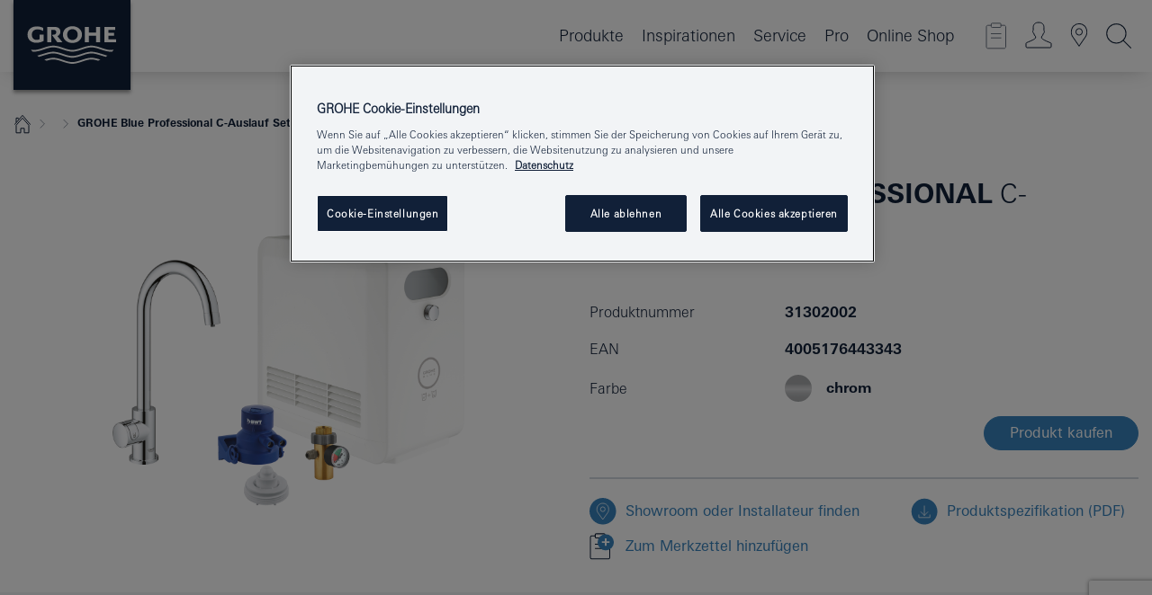

--- FILE ---
content_type: text/html;charset=UTF-8
request_url: https://www.grohe.de/de_de/grohe-blue-professional-c-auslauf-set-31302002.html
body_size: 20060
content:
<!DOCTYPE html>

<!--[if IE 8]><html class="no-js ie ie8 lt-ie9" dir="ltr" lang="de-DE"><![endif]-->
<!--[if IE 9]><html class="no-js ie ie9" dir="ltr" lang="de-DE"><![endif]-->
<!--[if IEMobile]><html class="no-js ie ie-mobile" dir="ltr" lang="de-DE"><![endif]-->
<!--[if gt IE 8 | !IE]><!--><html class="no-js" dir="ltr" lang="de-DE"> <!--<![endif]-->



<!-- last generation 08.01.2026 at 08:31:53 | content-ID: 1886672 | structure-ID: 1886675 | ref-Name: productdetailspage -->
<head>
<script>
// Define dataLayer and the gtag function.
window.dataLayer = window.dataLayer || [];
function gtag(){dataLayer.push(arguments);}
// Default ad_storage to 'denied'.
gtag('consent', 'default', {
ad_storage: "denied",
analytics_storage: "denied",
functionality_storage: "denied",
personalization_storage: "denied",
security_storage: "denied",
ad_user_data: "denied",
ad_personalization: "denied",
wait_for_update: 500
});
</script>
<script src="https://cdn.cookielaw.org/consent/18b737a3-7136-4c59-b26f-8710179aab94/OtAutoBlock.js" type="text/javascript"></script>
<script charset="UTF-8" data-document-language="true" data-domain-script="18b737a3-7136-4c59-b26f-8710179aab94" src="https://cdn.cookielaw.org/scripttemplates/otSDKStub.js" type="text/javascript"></script>
<script type="text/javascript">
function OptanonWrapper() {
if (document.cookie.includes('OptanonAlertBoxClosed')) {
document.dispatchEvent( new CustomEvent('consents-ready', { 'detail': { consent: false } }));
}
}
</script>
<script type="text/javascript">
window.LANG_DATA = '/de_de/_technical/defaulttexts/index.json';
window.mobileApp = false;
window.CONFIG = {
imageBasePath: 'https://fe.grohe.com/release/0.85.0/b2x',
disable_productComparison: true,
disable_notepadLoggedIn: false,
showPrices: false,
groheChannel: 'B2C',
disable_notepadAvailabilityRequest: false,
isGlobalSearch: false,
loginUrl: '/login-idp.jsp?wrong_login_url=/de_de/administration/anmeldung/&partial_registration_url=/de_de/administration/registrierung/teilregistrierung-smart.html&login_ok_url=https%3A//www.grohe.de/de_de/_technical/webapp_properties/product-details-page.html',
staticSuggestionLinks : {
spareparts: '/de_de/ersatzteilsuche.html',
brochures: '/de_de/service/broschueren.html',
showrooms: '/de_de/service/showrooms-fachinstallateure.html'
},
targetGroupsMapping: {planner: 'pro', pro: 'pro', daa: 'pro', designer: 'pro', showroom: 'pro', end: 'end', inst: 'pro', architect: 'pro', aap: 'pro', projects: 'pro'},
showDiyProducts: true,
historicalProducts: true,
productFallbackImage:'//cdn.cloud.grohe.com/Web/4_3/ZZH_IKONEC011_001_01_4_3/4_3/1280/ZZH_IKONEC011_001_01_4_3_4_3.jpg',
allowAnonNotepad: false,
filterIcons: {
A613_04: {
src: '/media/datasources/filter_icons/c2c/c2c_platinum_bw_logo.png',
tooltip: '<p >Cradle to Cradle Certified® - PLATIN</p>'
},
A613_01: {
src: '/media/datasources/filter_icons/c2c/c2c_bronze_bw_logo.png',
tooltip: '<p >Cradle to Cradle Certified® - BRONZE</p>'
},
A613_02: {
src: '/media/datasources/filter_icons/c2c/c2c_silver_bw_logo.png',
tooltip: '<p >Cradle to Cradle Certified® - SILBER</p>'
},
sustainable: {
src: '/media/datasources/filter_icons/sustainability/grohe_climate-care_logo.png',
tooltip: '<p >Nachhaltiges Produkt. Mehr erfahren unter <a href="http://green.grohe.com/" target="_blank" title="green.grohe.com" class=" " >green.grohe.com</a>.</p>'
},
A613_03: {
src: '/media/datasources/filter_icons/c2c/c2c_gold_bw_logo.png',
tooltip: '<p >Cradle to Cradle Certified® - GOLD</p>'
}
},
iconsForContent: [
'A613_04',
'A613_01',
'A613_02',
'A613_03'
],
portfolioBadges: {
quickfix :
{
sapValue : 'L3013_1',
backgroundColor: '#E1F8FF',
label: 'GROHE QuickFix'
},
spa :
{
sapValue : 'A611_03',
backgroundColor: '#EBE2D6',
label: 'GROHE SPA'
},
}
}
</script>
<script>
window.ENDPOINTS = {
'B2X_PROJECT_REFERENCES': '/de_de/_technical/project_config/project_references.json',
'B2X_PRODUCTS': 'https://api.sapcx.grohe.com/rest/v2/solr/master_de_DE_Product/select',
'B2X_PRODUCTS_SKU': 'https://api.sapcx.grohe.com/rest/v2/solr/master_de_DE_Product/suggestB2C',
'B2X_ACCOUNT_PASSWORD':'/myaccount/user/password',
'B2X_SMARTSHOP':'/smartshop/order/submit',
'GROHE_APPLICATION':'https://application.grohe.com',
'B2X_USER_INFO':'/myaccount/user/info',
'B2X_SMARTSHOP':'/smartshop/order/submit',
'B2X_MY_ACCOUNT_PRODUCT':'/myaccount/product/',
'B2X_PRODUCT':'/notepad/v1',
'B2X_SMART_INFO':'/website/smart-info',
'B2X_PREFERENCE_CENTER':'https://application.grohe.com/gateway/preference-center-send/',
'GROHE_SPECIFICATION':'https://specification.grohe.com',
'B2X_SMARTSHOP_SKU':'/website/sku/',
'B2X_PAGELIKES':'/website/pagelikes/',
'B2X_PREFERENCE_CENTER_CHANGE':'https://application.grohe.com/gateway/preference-center-change-send/',
'B2X_CERAMICS_LANDINGPAGES':'/_technical/landingpages.json',
'B2X_MY_ACCOUNT_PRODUCT_COMPARISON':'/myaccount/comparison/',
'B2X_MY_ACCOUNT_PRODUCT_SERIAL_VALIDATION':'/website/forms/serialnumber-check/',
'B2X_ORDER_TRACKING':'/website/new-ordertracking',
'B2X_ORDER_TRACKING_TOGGLE_NOTIFICATIONS':'/myaccount/user/update/emailnotifications/',
'B2X_SALESFORCE_PREFERENCE_CENTER':'/website/webforms/marketing-cloud/',
'B2X_ACCOUNT_REGISTRATION_ACCESS_TOKEN':'/myaccount/user/access-token',
'B2X_ACCOUNT_REFRESH_ACCESS_TOKEN':'/website/jwtoken/refresh-token',
'B2X_MY_ACCOUNT_PRODUCT_REGISTRATION':'/website/forms/product-registration',
'B2X_GATED_PREFERENCE_CENTER':'https://application.grohe.com/gateway/preference-center-send-v2/',
'B2X_MY_ACCOUNT_FILE_UPLOAD':'http://account/fileupload.php',
'B2X_EXPORT':'/notepad/v1',
'B2X_MY_ACCOUNT_ORDER_STATE':'/notepad/v1',
'B2X_SMART_UPI_HISTORY':'/website/account/history/upi',
'B2X_WEBSITE':'/solr/website_b2x/select',
'B2X_INVOICE_REGISTRATION':'/website/account/invoices/upload',
'B2X_NOTEPAD':'/notepad/v1',
'B2X_SMARTSHOP_UPI':'/website/upi/',
'B2X_AVAILABILITY':'/notepad/v1',
'B2X_ACCOUNT':'https://idp2-apigw.cloud.grohe.com/v1/web/users',
'B2X_ACCOUNT_UPDATE':'/myaccount/user/update',
'B2X_SMART_CHARGE':'/smartshop/creditcard/recharge',
'B2X_INVOICE_UPLOAD_HISTORY':'/website/account/history/invoices'
};
</script>
<script>
(function (sCDN, sCDNProject, sCDNWorkspace, sCDNVers) {
if (
window.localStorage !== null &&
typeof window.localStorage === "object" &&
typeof window.localStorage.getItem === "function" &&
window.sessionStorage !== null &&
typeof window.sessionStorage === "object" &&
typeof window.sessionStorage.getItem === "function"
) {
sCDNVers =
window.sessionStorage.getItem("jts_preview_version") ||
window.localStorage.getItem("jts_preview_version") ||
sCDNVers;
}
window.jentis = window.jentis || {};
window.jentis.config = window.jentis.config || {};
window.jentis.config.frontend = window.jentis.config.frontend || {};
window.jentis.config.frontend.cdnhost =
sCDN + "/get/" + sCDNWorkspace + "/web/" + sCDNVers + "/";
window.jentis.config.frontend.vers = sCDNVers;
window.jentis.config.frontend.env = sCDNWorkspace;
window.jentis.config.frontend.project = sCDNProject;
window._jts = window._jts || [];
var f = document.getElementsByTagName("script")[0];
var j = document.createElement("script");
j.async = true;
j.src = window.jentis.config.frontend.cdnhost + "f0tk29.js";
f.parentNode.insertBefore(j, f);
})("https://t2uyzq.grohe.de","grohe-de","live", "_");
_jts.push({ track: "pageview" });
_jts.push({ track: "submit" });
</script>
<title>GROHE Blue Professional C-Auslauf Set | GROHE</title> <meta name="title" content="GROHE Blue Professional C-Auslauf Set" />    <meta content="index,follow" name="robots" /> <meta charset="UTF-8" /> <meta content="telephone=no" name="format-detection" /> <meta content="width=device-width, initial-scale=1.0, minimum-scale=1.0, maximum-scale=1.0, user-scalable=no" name="viewport" /> <meta content="de_de" name="locale" /> <meta content="de_de" name="locales" /> <meta content="grohe_global" name="client" /> <meta content="b2x" name="pagescope" /> <meta content="https://fe.grohe.com/release/0.85.0/b2x" name="application-name" /> <meta content="https://fe.grohe.com/release/0.85.0/b2x/browserconfig.xml" name="msapplication-config" /> <meta content="#112038" name="msapplication-TileColor" /> <meta content="https://fe.grohe.com/release/0.85.0/b2x/mstile-144x144.png" name="msapplication-TileImage" /> <meta content="https://fe.grohe.com/release/0.85.0/b2x/mstile-70x70.png" name="msapplication-square70x70logo" /> <meta content="https://fe.grohe.com/release/0.85.0/b2x/mstile-150x150.png" name="msapplication-square150x150logo" /> <meta content="https://fe.grohe.com/release/0.85.0/b2x/mstile-310x150.png" name="msapplication-wide310x150logo" /> <meta content="https://fe.grohe.com/release/0.85.0/b2x/mstile-310x310.png" name="msapplication-square310x310logo" /> <meta content="IE=Edge" http-equiv="X-UA-Compatible" /> <meta content="productdetailspage" name="siteUID_es" /> <meta content="none" name="videoType_s" />
<link href="https://fe.grohe.com/release/0.85.0/b2x/favicon.ico" rel="icon" type="image/ico" />
<link href="https://fe.grohe.com/release/0.85.0/b2x/favicon.ico" rel="shortcut icon" type="image/x-icon" />
<link href="https://fe.grohe.com/release/0.85.0/b2x/favicon.ico" rel="icon" sizes="16x16 32x32 48x48" type="image/vnd.microsoft.icon" />
<link href="https://fe.grohe.com/release/0.85.0/b2x/favicon-16x16.png" rel="icon" sizes="16x16" type="image/png" />
<link href="https://fe.grohe.com/release/0.85.0/b2x/favicon-32x32.png" rel="icon" sizes="32x32" type="image/png" />
<link href="https://fe.grohe.com/release/0.85.0/b2x/favicon-48x48.png" rel="icon" sizes="48x48" type="image/png" />
<link href="https://fe.grohe.com/release/0.85.0/b2x/apple-touch-icon-76x76.png" rel="apple-touch-icon" sizes="76x76" />
<link href="https://fe.grohe.com/release/0.85.0/b2x/apple-touch-icon-120x120.png" rel="apple-touch-icon" sizes="120x120" />
<link href="https://fe.grohe.com/release/0.85.0/b2x/apple-touch-icon-152x152.png" rel="apple-touch-icon" sizes="152x152" />
<link href="https://fe.grohe.com/release/0.85.0/b2x/apple-touch-icon-180x180.png" rel="apple-touch-icon" sizes="180x180" />
<link rel="canonical" href="https://www.grohe.de/de_de/grohe-blue-professional-c-auslauf-set-31302002.html" />
<link href="https://fe.grohe.com/release/0.85.0/b2x/css/bootstrap.css?created=20220203115759" media="all" rel="stylesheet" />
<link href="https://fe.grohe.com/release/0.85.0/b2x/css/main.css?created=20220203115759" media="all" rel="stylesheet" />
<script type="text/javascript"> var searchHeaderConfig = { "productSettings" : { "preferredResults": { "code": [ ] }, "preselection": { "filter": [] } }, "contentSettings": { } }; </script>
</head>




<body class="b2x-navigation pdp-ncs">
<!-- noindex -->
<script type="text/javascript">
// read cookie (DEXT-1212)
function getCookie(name) {
const nameEQ = name + "=";
const cookies = document.cookie.split(';');
for (let i = 0; i < cookies.length; i++) {
let cookie = cookies[i];
while (cookie.charAt(0) === ' ') {
cookie = cookie.substring(1, cookie.length);
}
if (cookie.indexOf(nameEQ) === 0) {
return cookie.substring(nameEQ.length, cookie.length);
}
}
return null;
}
</script>
<script type="text/javascript">
// <![CDATA[
var dataLayer = dataLayer || [];
// check if cookie is available
var hashedEmail = getCookie('hashed_email');
if (hashedEmail) {
dataLayer.push({
'hashedUserData': {
'sha256': {
'email': hashedEmail
}
}
});
}
dataLayer.push({
'pageName':'/grohe-blue-professional-c-auslauf-set-31302002',
'pageTitle':'C-Auslauf Set',
'pageId':'1886675',
'pageSystemPath':'grohe_global/_technical_1/webapp_properties',
'pageCreated':'2018-11-28',
'pageLastEdit':'2026-01-08',
'pageCountry':'de',
'pageLanguage':'de',
'internal':'false',
'pagePool':'europe',
'pageArea':'portal',
'pageScope':'b2x',
'pageCategory':'product detail page',
});
// ]]>
</script>
<!-- Google Tag Manager -->
<noscript><iframe height="0" src="//www.googletagmanager.com/ns.html?id=GTM-PGZM7P" style="display:none;visibility:hidden" width="0"></iframe></noscript>
<script>
// <![CDATA[
(function(w,d,s,l,i){w[l]=w[l]||[];w[l].push({'gtm.start':
new Date().getTime(),event:'gtm.js'});var f=d.getElementsByTagName(s)[0],
j=d.createElement(s),dl=l!='dataLayer'?'&l='+l:'';j.async=true;j.setAttribute('class','optanon-category-C0001');j.src=
'//www.googletagmanager.com/gtm.js?id='+i+dl;f.parentNode.insertBefore(j,f);
})(window,document,'script','dataLayer','GTM-PGZM7P');
// ]]>
</script>
<!-- End Google Tag Manager -->
<div class="vuejs-container" id="vuejs-dev-container">
<div class="ie-flex-wrapper">
<div class="page-wrap">
<div class="vuejs-container" id="vuejs-header-container">
	<header class="header--fixed header header--bordertop sticky-top header--shadow header--bgColorFlyoutMobileSecondary header--bgColorFlyoutDesktopSecondary header--colorFlyoutMobileLight header--colorFlyoutDesktopLight" v-scrollbar-width-detection="">
		<div class="container">
			<nav class="navbar-light  navbar navbar-expand-xl" itemscope="" itemtype="http://schema.org/Organization">
					<a class="navbar-brand" href="/de_de/" itemprop="url" title="GROHE - Pure Freude an Wasser ">
<svg height="100" version="1.1" viewBox="0, 0, 130, 100" width="130" x="0" xmlns="http://www.w3.org/2000/svg" xmlns:xlink="http://www.w3.org/1999/xlink" y="0">
  <g id="Ebene_1">
    <path d="M0,0 L130,0 L130,100 L0,100 L0,0 z" fill="#112038"></path>
    <path d="M59.615,38.504 C59.614,42.055 62.032,44.546 65.48,44.546 C68.93,44.546 71.346,42.057 71.346,38.505 C71.346,34.943 68.937,32.459 65.48,32.459 C62.024,32.459 59.615,34.942 59.615,38.504 z M54.872,38.504 C54.872,33.132 59.351,29.205 65.48,29.205 C71.61,29.205 76.091,33.132 76.091,38.504 C76.091,43.861 71.601,47.795 65.48,47.795 C59.361,47.795 54.872,43.862 54.872,38.504 z M101.056,29.875 L101.056,47.124 L114,47.124 L114,43.744 L105.549,43.744 L105.549,39.645 L111.762,39.645 L111.762,36.396 L105.549,36.396 L105.549,33.254 L113.015,33.254 L113.015,29.875 L101.056,29.875 z M79.299,29.875 L79.299,47.124 L83.798,47.124 L83.798,39.75 L91.75,39.75 L91.75,47.124 L96.251,47.124 L96.251,29.875 L91.75,29.875 L91.75,36.252 L83.798,36.252 L83.798,29.875 L79.299,29.875 z M37.413,29.875 L37.413,47.124 L41.915,47.124 L41.915,33.129 L43.855,33.129 C46.4,33.129 47.54,33.942 47.54,35.751 C47.54,37.599 46.265,38.655 44.025,38.655 L43.036,38.629 L42.53,38.629 L48.784,47.124 L54.537,47.124 L48.803,40.188 C50.932,39.227 52.067,37.522 52.067,35.28 C52.067,31.626 49.7,29.875 44.761,29.875 L37.413,29.875 z M29.048,38.463 L29.048,43.635 C27.867,44.129 26.688,44.376 25.513,44.376 C22.484,44.376 20.354,42.037 20.354,38.708 C20.354,35.121 22.899,32.621 26.552,32.621 C28.594,32.621 30.616,33.191 33.069,34.455 L33.069,31.017 C29.936,29.736 28.39,29.371 26.074,29.371 C19.679,29.371 15.594,32.989 15.594,38.654 C15.594,44.043 19.558,47.627 25.517,47.627 C28.174,47.627 31.325,46.772 33.621,45.431 L33.621,38.463 L29.048,38.463 z M96.501,66.368 L96.068,66.211 L94.887,65.816 C91.46,64.783 88.718,64.267 86.624,64.267 C84.871,64.267 81.902,64.772 79.548,65.469 L78.373,65.816 C77.777,66.013 77.378,66.143 77.185,66.211 L76.004,66.618 L74.831,67.016 L73.649,67.418 C70.062,68.579 67.509,69.097 65.387,69.097 C63.559,69.097 60.849,68.597 58.304,67.791 L57.122,67.418 L55.943,67.016 L54.766,66.618 L53.585,66.211 L52.399,65.816 C48.977,64.783 46.228,64.267 44.146,64.267 C42.38,64.269 39.416,64.77 37.059,65.469 L35.885,65.816 C35.047,66.086 34.875,66.147 34.27,66.368 L36.645,67.6 L37.178,67.439 C39.947,66.583 42.331,66.137 44.151,66.137 C45.682,66.137 48.074,66.527 50.042,67.095 L51.224,67.439 L52.399,67.819 L53.585,68.211 L54.766,68.619 L55.943,69.018 L57.122,69.412 C60.668,70.5 63.278,71.001 65.388,71 C67.199,70.999 69.966,70.517 72.468,69.767 L73.649,69.412 L74.831,69.018 L76.004,68.619 L77.185,68.211 L78.373,67.819 L79.548,67.439 C82.561,66.544 84.782,66.137 86.628,66.138 C88.447,66.138 90.828,66.584 93.595,67.439 L94.127,67.6 L96.501,66.368 z M104.198,61.892 L97.321,59.781 C94.229,58.831 93.033,58.497 91.384,58.133 C89.639,57.747 87.89,57.525 86.625,57.525 C84.63,57.525 80.826,58.235 78.373,59.065 L73.649,60.666 C70.452,61.749 67.509,62.346 65.362,62.346 C63.203,62.346 60.289,61.755 57.076,60.666 L52.352,59.065 C49.906,58.236 46.087,57.525 44.09,57.525 C42.832,57.525 41.067,57.75 39.335,58.133 C37.705,58.495 36.413,58.853 33.397,59.781 L26.528,61.892 C27.262,62.56 27.458,62.714 28.28,63.271 L32.098,62.109 L35.253,61.178 L36.52,60.803 C39.877,59.813 42.154,59.388 44.094,59.388 C45.857,59.388 49.045,59.971 51.17,60.686 L57.076,62.667 C59.842,63.594 63.267,64.248 65.363,64.248 C67.451,64.248 70.907,63.59 73.649,62.667 L79.548,60.686 C81.665,59.975 84.872,59.386 86.628,59.388 C88.575,59.388 90.832,59.81 94.198,60.803 L95.465,61.178 L98.621,62.109 L102.446,63.271 C103.264,62.71 103.459,62.557 104.198,61.892 z M111.243,55.247 L111.047,55.575 C110.607,56.31 110.407,56.583 109.748,57.365 C108.911,57.479 108.576,57.504 107.913,57.504 C105.809,57.504 102.364,56.844 99.611,55.916 L94.887,54.32 C91.678,53.24 88.747,52.643 86.628,52.641 C84.843,52.641 81.715,53.215 79.548,53.941 L73.649,55.916 C70.868,56.846 67.455,57.504 65.388,57.504 C63.323,57.504 59.907,56.847 57.122,55.916 L51.224,53.941 C49.056,53.215 45.933,52.641 44.146,52.641 C42.03,52.641 39.091,53.24 35.885,54.32 L31.161,55.916 C28.406,56.844 24.963,57.504 22.854,57.504 C22.191,57.504 21.859,57.479 21.031,57.365 C20.418,56.66 20.178,56.332 19.724,55.575 L19.529,55.247 C21.128,55.507 22.022,55.601 22.899,55.601 C25.001,55.601 28.008,54.989 31.161,53.922 L35.885,52.32 C38.381,51.474 42.108,50.778 44.146,50.777 C46.174,50.777 49.904,51.476 52.399,52.32 L57.122,53.922 C60.274,54.989 63.284,55.601 65.387,55.601 C67.488,55.601 70.498,54.989 73.649,53.922 L78.373,52.32 C80.865,51.476 84.597,50.777 86.622,50.777 C88.665,50.777 92.385,51.474 94.887,52.32 L99.611,53.922 C102.763,54.989 105.77,55.601 107.872,55.601 C108.749,55.601 109.643,55.507 111.243,55.247 z" fill="#FFFFFE"></path>
  </g>
</svg>
					</a>
				<div class="header__iconwrapper">
			        <a aria-controls="navigationMenuContent" aria-expanded="false" aria-label="Toggle navigation" class="navbar-toggler" data-target="#navigationMenuContent" data-toggle="collapse">
			          <span class="navbar-toggler-icon" v-sidebar-nav-toggler=""></span>
			        </a>				
				</div>
				<a class="d-none d-lg-none nav-mobile-header__closer icon_close_secondary" v-nav-icons-flyout-toggler=""></a>
				<div class="row collapse navbar-collapse" id="navigationMenuContent">
<ul class="container navbar-nav navnode navnode--main">
<li class="nav-item">
<a aria-expanded="false" aria-haspopup="true" class="nav-link level1 hasNextLevel nav-link--noFocus nav-link--light nav-link--layerarrow nav-link--primarynav" href="javascript:void(0);" id="flyout-335976" role="button" v-next-level-nav-toggler="" v-sidebar-nav-toggler="">
Produkte
</a>


</li>
<li class="nav-item">
<a class="nav-link nav-link--noFocus nav-link--light nav-link--layerarrow nav-link--primarynav" href="/de_de/inspirations/water-magazine.html">Inspirationen</a>
</li>
<li class="nav-item">
<a aria-expanded="false" aria-haspopup="true" class="nav-link level1 hasNextLevel nav-link--noFocus nav-link--light nav-link--layerarrow nav-link--primarynav" href="javascript:void(0);" id="flyout-3369377" role="button" v-next-level-nav-toggler="" v-sidebar-nav-toggler="">
Service
</a>


</li>
<li class="nav-item">
<a aria-expanded="false" aria-haspopup="true" class="nav-link level1 hasNextLevel nav-link--noFocus nav-link--light nav-link--layerarrow nav-link--primarynav" href="javascript:void(0);" id="flyout-3025564" role="button" v-next-level-nav-toggler="" v-sidebar-nav-toggler="">
Pro
</a>


</li>
<li class="nav-item">
<a class="nav-link nav-link--noFocus nav-link--light nav-link--layerarrow nav-link--primarynav" href="https://shop.grohe.de/">Online Shop</a>
</li>
</ul>
				</div>
				<ul class="navbar-nav navnode navnode--icons" v-nav-icons-scroll-handler="">
						<li class="nav-item nav-item--flyout nav-item--icon">
		<notepad-navigation href="/de_de/notepad/" title="Merkzettel anzeigen"></notepad-navigation>
    </li>
	<li class="nav-item nav-item--flyout nav-item--icon">
		<a aria-expanded="false" aria-haspopup="true" class="nav-link nav-link--noFocus nav-link--light nav-link--layerarrow nav-link--primarynav flyout-toggle" href="#" id="flyout-login" role="button" title="Anmeldung" v-nav-icons-flyout-toggler="">			
							
					
	        							

				<div class="flyout-icon flyout-icon--login"></div>
	        			

		</a>
				<div aria-labelledby="flyout-login" class="flyout" v-add-class-if-logged-in="'flyout--withFullWidthCategory'">
		      	<div class="flyout__background flyout__background--plain ">
					<a class="flyout__closer" v-nav-primary-closer=""></a>
				</div>
				<div class="row navbar-nav navnode navnode--secondary ">   
					<div class="navnode__wrapper navnode__wrapper--columnCategories">
						<ul class="container navnode__container navnode__container--login">
							<li class="nav-item nav-item--secondarynav col-12 nav-item--flyout flyout-category">								
											
		
						    								

							        <div class="flyout__headline text-uppercase">
								        <strong>Anmelden</strong>
									</div>
									<div class="text-white mb-3"><span>
								        <strong>Bitte beachten:</strong> Für die Anmeldung oder Registrierung werden Sie zum GROHE Professional Portal weitergeleitet.
									</span></div>
										<a class="btn btn-primary btn--flyoutLogin" href="/login-idp.jsp?wrong_login_url=/de_de/administration/anmeldung/&amp;partial_registration_url=/de_de/administration/registrierung/teilregistrierung-smart.html&amp;login_ok_url=http://www.grohe.de/de_de/">Anmelden</a>
										 <a class=" link link d-block mb-2 scroll-link" href="/de_de/registrierung/konto-registrierung-smart.html#null" title="Noch nicht registriert?"> Noch nicht registriert?</a>
											
		
							</li>
						</ul>
					</div>						
														
				</div>
			</div>
		</li>
					

    <li class="nav-item nav-item--flyout nav-item--icon">
		<a class="nav-link nav-link--noFocus nav-link--light nav-link--primarynav nav-link--locator" href="/de_de/service/showrooms-fachinstallateure.html" title="Showroom Locator">
			<span class="showroom-locator-icon"></span>
		</a>
	</li>
	<li class="nav-item nav-item--flyout nav-item--icon">
		<a aria-expanded="false" aria-haspopup="true" class="nav-link nav-link--noFocus nav-link--light nav-link--layerarrow nav-link--primarynav flyout-toggle" href="#" id="flyout-search" role="button" title="Suche starten" v-nav-icons-flyout-toggler="">
			<div class="flyout-icon flyout-icon--search"></div>
		</a>
		<div aria-labelledby="flyout-search" class="flyout">
			<div class="flyout__background flyout__background--plain ">
				<a class="flyout__closer" v-nav-primary-closer=""></a>
			</div>
			<div class="row navbar-nav navnode navnode--secondary navnode--fullHeight ">
				<ul class="container navnode__container navnode__container--search">
					<li class="nav-item nav-item--secondarynav nav-item--noborder">
						<div class="nav-search-item container justify-content-center">
							<div class="nav-search-item__inner col-12 col-lg-8">
								<b2x-search-header dal-map-url="/de_de/_technical/search/index.json" search-base-url="/de_de/suchergebnisse.html">
                              </b2x-search-header>
							</div>
						</div>
					</li>
				</ul>
			</div>
		</div>
    </li>

				</ul>
			</nav>
		</div>
	</header>
<aside class="navigation-sidebar navigation-sidebar--hidden">
<a class="navbar-brand" href="/de_de/" itemprop="url" title="GROHE - Pure Freude an Wasser ">
<svg height="100" version="1.1" viewBox="0, 0, 130, 100" width="130" x="0" xmlns="http://www.w3.org/2000/svg" xmlns:xlink="http://www.w3.org/1999/xlink" y="0">
<g id="Ebene_1">
<path d="M0,0 L130,0 L130,100 L0,100 L0,0 z" fill="#112038"></path>
<path d="M59.615,38.504 C59.614,42.055 62.032,44.546 65.48,44.546 C68.93,44.546 71.346,42.057 71.346,38.505 C71.346,34.943 68.937,32.459 65.48,32.459 C62.024,32.459 59.615,34.942 59.615,38.504 z M54.872,38.504 C54.872,33.132 59.351,29.205 65.48,29.205 C71.61,29.205 76.091,33.132 76.091,38.504 C76.091,43.861 71.601,47.795 65.48,47.795 C59.361,47.795 54.872,43.862 54.872,38.504 z M101.056,29.875 L101.056,47.124 L114,47.124 L114,43.744 L105.549,43.744 L105.549,39.645 L111.762,39.645 L111.762,36.396 L105.549,36.396 L105.549,33.254 L113.015,33.254 L113.015,29.875 L101.056,29.875 z M79.299,29.875 L79.299,47.124 L83.798,47.124 L83.798,39.75 L91.75,39.75 L91.75,47.124 L96.251,47.124 L96.251,29.875 L91.75,29.875 L91.75,36.252 L83.798,36.252 L83.798,29.875 L79.299,29.875 z M37.413,29.875 L37.413,47.124 L41.915,47.124 L41.915,33.129 L43.855,33.129 C46.4,33.129 47.54,33.942 47.54,35.751 C47.54,37.599 46.265,38.655 44.025,38.655 L43.036,38.629 L42.53,38.629 L48.784,47.124 L54.537,47.124 L48.803,40.188 C50.932,39.227 52.067,37.522 52.067,35.28 C52.067,31.626 49.7,29.875 44.761,29.875 L37.413,29.875 z M29.048,38.463 L29.048,43.635 C27.867,44.129 26.688,44.376 25.513,44.376 C22.484,44.376 20.354,42.037 20.354,38.708 C20.354,35.121 22.899,32.621 26.552,32.621 C28.594,32.621 30.616,33.191 33.069,34.455 L33.069,31.017 C29.936,29.736 28.39,29.371 26.074,29.371 C19.679,29.371 15.594,32.989 15.594,38.654 C15.594,44.043 19.558,47.627 25.517,47.627 C28.174,47.627 31.325,46.772 33.621,45.431 L33.621,38.463 L29.048,38.463 z M96.501,66.368 L96.068,66.211 L94.887,65.816 C91.46,64.783 88.718,64.267 86.624,64.267 C84.871,64.267 81.902,64.772 79.548,65.469 L78.373,65.816 C77.777,66.013 77.378,66.143 77.185,66.211 L76.004,66.618 L74.831,67.016 L73.649,67.418 C70.062,68.579 67.509,69.097 65.387,69.097 C63.559,69.097 60.849,68.597 58.304,67.791 L57.122,67.418 L55.943,67.016 L54.766,66.618 L53.585,66.211 L52.399,65.816 C48.977,64.783 46.228,64.267 44.146,64.267 C42.38,64.269 39.416,64.77 37.059,65.469 L35.885,65.816 C35.047,66.086 34.875,66.147 34.27,66.368 L36.645,67.6 L37.178,67.439 C39.947,66.583 42.331,66.137 44.151,66.137 C45.682,66.137 48.074,66.527 50.042,67.095 L51.224,67.439 L52.399,67.819 L53.585,68.211 L54.766,68.619 L55.943,69.018 L57.122,69.412 C60.668,70.5 63.278,71.001 65.388,71 C67.199,70.999 69.966,70.517 72.468,69.767 L73.649,69.412 L74.831,69.018 L76.004,68.619 L77.185,68.211 L78.373,67.819 L79.548,67.439 C82.561,66.544 84.782,66.137 86.628,66.138 C88.447,66.138 90.828,66.584 93.595,67.439 L94.127,67.6 L96.501,66.368 z M104.198,61.892 L97.321,59.781 C94.229,58.831 93.033,58.497 91.384,58.133 C89.639,57.747 87.89,57.525 86.625,57.525 C84.63,57.525 80.826,58.235 78.373,59.065 L73.649,60.666 C70.452,61.749 67.509,62.346 65.362,62.346 C63.203,62.346 60.289,61.755 57.076,60.666 L52.352,59.065 C49.906,58.236 46.087,57.525 44.09,57.525 C42.832,57.525 41.067,57.75 39.335,58.133 C37.705,58.495 36.413,58.853 33.397,59.781 L26.528,61.892 C27.262,62.56 27.458,62.714 28.28,63.271 L32.098,62.109 L35.253,61.178 L36.52,60.803 C39.877,59.813 42.154,59.388 44.094,59.388 C45.857,59.388 49.045,59.971 51.17,60.686 L57.076,62.667 C59.842,63.594 63.267,64.248 65.363,64.248 C67.451,64.248 70.907,63.59 73.649,62.667 L79.548,60.686 C81.665,59.975 84.872,59.386 86.628,59.388 C88.575,59.388 90.832,59.81 94.198,60.803 L95.465,61.178 L98.621,62.109 L102.446,63.271 C103.264,62.71 103.459,62.557 104.198,61.892 z M111.243,55.247 L111.047,55.575 C110.607,56.31 110.407,56.583 109.748,57.365 C108.911,57.479 108.576,57.504 107.913,57.504 C105.809,57.504 102.364,56.844 99.611,55.916 L94.887,54.32 C91.678,53.24 88.747,52.643 86.628,52.641 C84.843,52.641 81.715,53.215 79.548,53.941 L73.649,55.916 C70.868,56.846 67.455,57.504 65.388,57.504 C63.323,57.504 59.907,56.847 57.122,55.916 L51.224,53.941 C49.056,53.215 45.933,52.641 44.146,52.641 C42.03,52.641 39.091,53.24 35.885,54.32 L31.161,55.916 C28.406,56.844 24.963,57.504 22.854,57.504 C22.191,57.504 21.859,57.479 21.031,57.365 C20.418,56.66 20.178,56.332 19.724,55.575 L19.529,55.247 C21.128,55.507 22.022,55.601 22.899,55.601 C25.001,55.601 28.008,54.989 31.161,53.922 L35.885,52.32 C38.381,51.474 42.108,50.778 44.146,50.777 C46.174,50.777 49.904,51.476 52.399,52.32 L57.122,53.922 C60.274,54.989 63.284,55.601 65.387,55.601 C67.488,55.601 70.498,54.989 73.649,53.922 L78.373,52.32 C80.865,51.476 84.597,50.777 86.622,50.777 C88.665,50.777 92.385,51.474 94.887,52.32 L99.611,53.922 C102.763,54.989 105.77,55.601 107.872,55.601 C108.749,55.601 109.643,55.507 111.243,55.247 z" fill="#FFFFFE"></path>
</g>
</svg>
</a>
<a class="navigation-sidebar__close-btn" href="#" target="_self" v-sidebar-nav-toggler="">
<span class="icon icon_close_primary"></span>
</a>
<nav class="nav-container nav-container--level1">
<ul class="navigation navigation">
<li class="nav-item">
<a aria-expanded="false" aria-haspopup="true" class="nav-link next-level-toggle nav-link--noFocus nav-link--light" href="javascript:void(0);" id="flyout-335976" role="button" v-next-level-nav-toggler="">
Produkte
</a>
<nav class="nav-container nav-container--level2 hidden">
<a class="nav-link link-back level2" href="javascript:void(0)" v-nav-back-button="">Produkte</a>
<ul class="navigation navigation--level2">
<li class="nav-item">
<a aria-expanded="false" aria-haspopup="true" class="nav-link level2 nav-link--noFocus nav-link--light next-level-toggle" href="javascript:void(0);" id="flyout-335976" role="button" v-next-level-nav-toggler="">
Badezimmer
</a>
<nav class="nav-container nav-container--level3 hidden">
<a class="nav-link link-back level3" href="javascript:void(0)" v-nav-back-button="">Badezimmer</a>
<ul class="navigation navigation--level3">
<li class="nav-item">
<a aria-expanded="false" aria-haspopup="true" class="nav-link level3 nav-link--noFocus nav-link--light next-level-toggle" href="javascript:void(0);" id="flyout-335977" role="button" v-next-level-nav-toggler="">
Für Waschtische
</a>
<nav class="nav-container nav-container--level4 hidden">
<a class="nav-link link-back level4" href="javascript:void(0)" v-nav-back-button="">Für Waschtische</a>
<ul class="navigation navigation--level4">
<li class="nav-item">
<a class="nav-link level4 nav-link--noFocus nav-link--light" href="/de_de/badezimmer/waschtischarmatur.html">
Alle Produkte
</a>
</li>
<li class="nav-item">
<a class="nav-link level4 nav-link--noFocus nav-link--light" href="/de_de/badezimmer-kollektion/badarmaturen.html">
Armaturenserien
</a>
</li>
<li class="nav-item">
<a class="nav-link level4 nav-link--noFocus nav-link--light" href="/de_de/hygiene/armatur-mit-sensor.html">
Berührungslose Armaturen
</a>
</li>
</ul>
</nav>
</li>
<li class="nav-item">
<a aria-expanded="false" aria-haspopup="true" class="nav-link level3 nav-link--noFocus nav-link--light next-level-toggle" href="javascript:void(0);" id="flyout-1032722" role="button" v-next-level-nav-toggler="">
Für Duschen
</a>
<nav class="nav-container nav-container--level4 hidden">
<a class="nav-link link-back level4" href="javascript:void(0)" v-nav-back-button="">Für Duschen</a>
<ul class="navigation navigation--level4">
<li class="nav-item">
<a class="nav-link level4 nav-link--noFocus nav-link--light" href="/de_de/badezimmer/dusche.html">
Übersicht
</a>
</li>
<li class="nav-item">
<a class="nav-link level4 nav-link--noFocus nav-link--light" href="/de_de/badezimmer/brausen_und_duschen.html">
Die perfekte Dusche
</a>
</li>
<li class="nav-item">
<a class="nav-link level4 nav-link--noFocus nav-link--light" href="https://www.grohe.de/de_de/badezimmer/duschkollektion.html">
Thermostate für die Dusche
</a>
</li>
<li class="nav-item">
<a class="nav-link level4 nav-link--noFocus nav-link--light" href="/de_de/smartcontrol.html">
SmartControl
</a>
</li>
<li class="nav-item">
<a class="nav-link level4 nav-link--noFocus nav-link--light" href="/de_de/badezimmer/dusche/brausesets.html">
Brausestangensets
</a>
</li>
<li class="nav-item">
<a class="nav-link level4 nav-link--noFocus nav-link--light" href="/de_de/badezimmer/dusche/handbrausen.html">
Handbrausen
</a>
</li>
<li class="nav-item">
<a class="nav-link level4 nav-link--noFocus nav-link--light" href="/de_de/unterputz-duschloesungen/">
Unterputz-Duschlösungen
</a>
</li>
<li class="nav-item">
<a class="nav-link level4 nav-link--noFocus nav-link--light" href="/de_de/badezimmer/duschkonfigurator.html">
Duschkonfigurator
</a>
</li>
<li class="nav-item">
<a class="nav-link level4 nav-link--noFocus nav-link--light" href="/de_de/bathroom/showers/grohe-purefoam/">
GROHE Purefoam
</a>
</li>
</ul>
</nav>
</li>
<li class="nav-item">
<a aria-expanded="false" aria-haspopup="true" class="nav-link level3 nav-link--noFocus nav-link--light next-level-toggle" href="javascript:void(0);" id="flyout-335974" role="button" v-next-level-nav-toggler="">
Für die Badewanne
</a>
<nav class="nav-container nav-container--level4 hidden">
<a class="nav-link link-back level4" href="javascript:void(0)" v-nav-back-button="">Für die Badewanne</a>
<ul class="navigation navigation--level4">
<li class="nav-item">
<a class="nav-link level4 nav-link--noFocus nav-link--light" href="/de_de/badezimmer/badewannenarmatur.html">
Übersicht
</a>
</li>
<li class="nav-item">
<a class="nav-link level4 nav-link--noFocus nav-link--light" href="/de_de/badezimmer-kollektion/thermostatserien.html">
Thermostat-Armaturen
</a>
</li>
</ul>
</nav>
</li>
<li class="nav-item">
<a aria-expanded="false" aria-haspopup="true" class="nav-link level3 nav-link--noFocus nav-link--light next-level-toggle" href="javascript:void(0);" id="flyout-335975" role="button" v-next-level-nav-toggler="">
Accessoires
</a>
<nav class="nav-container nav-container--level4 hidden">
<a class="nav-link link-back level4" href="javascript:void(0)" v-nav-back-button="">Accessoires</a>
<ul class="navigation navigation--level4">
<li class="nav-item">
<a class="nav-link level4 nav-link--noFocus nav-link--light" href="/de_de/badezimmer/bad-accessoires.html">
Übersicht
</a>
</li>
<li class="nav-item">
<a class="nav-link level4 nav-link--noFocus nav-link--light" href="/de_de/for-your-bathroom/bathroom-accessories/accessories/">
Übersicht Kollektionen
</a>
</li>
</ul>
</nav>
</li>
<li class="nav-item">
<a aria-expanded="false" aria-haspopup="true" class="nav-link level3 nav-link--noFocus nav-link--light next-level-toggle" href="javascript:void(0);" id="flyout-1050884" role="button" v-next-level-nav-toggler="">
Keramik
</a>
<nav class="nav-container nav-container--level4 hidden">
<a class="nav-link link-back level4" href="javascript:void(0)" v-nav-back-button="">Keramik</a>
<ul class="navigation navigation--level4">
<li class="nav-item">
<a class="nav-link level4 nav-link--noFocus nav-link--light" href="/de_de/keramik-kollektion/keramikuebersicht.html">
Übersicht
</a>
</li>
<li class="nav-item">
<a class="nav-link level4 nav-link--noFocus nav-link--light" href="/de_de/keramik-kollektion/cubekeramik.html">
Cube
</a>
</li>
<li class="nav-item">
<a class="nav-link level4 nav-link--noFocus nav-link--light" href="/de_de/keramik-kollektion/essence/">
Essence
</a>
</li>
<li class="nav-item">
<a class="nav-link level4 nav-link--noFocus nav-link--light" href="/de_de/keramik-kollektion/eurokeramik.html">
Euro
</a>
</li>
<li class="nav-item">
<a class="nav-link level4 nav-link--noFocus nav-link--light" href="/de_de/keramik-kollektion/baukeramik.html">
Bau
</a>
</li>
<li class="nav-item">
<a class="nav-link level4 nav-link--noFocus nav-link--light" href="/de_de/keramik-kollektion/bauedge.html">
BauEdge
</a>
</li>
<li class="nav-item">
<a class="nav-link level4 nav-link--noFocus nav-link--light" href="/de_de/keramik-kollektion/start-round.html">
Start Round
</a>
</li>
<li class="nav-item">
<a class="nav-link level4 nav-link--noFocus nav-link--light" href="/de_de/keramik-kollektion/duschwannen/">
Duschwannen
</a>
</li>
<li class="nav-item">
<a class="nav-link level4 nav-link--noFocus nav-link--light" href="/de_de/keramik-kollektion/perfect_match.html">
Finden Sie Ihr Perfect Match
</a>
</li>
</ul>
</nav>
</li>
<li class="nav-item">
<a aria-expanded="false" aria-haspopup="true" class="nav-link level3 nav-link--noFocus nav-link--light next-level-toggle" href="javascript:void(0);" id="flyout-335978" role="button" v-next-level-nav-toggler="">
Für WC Urinal Bidet
</a>
<nav class="nav-container nav-container--level4 hidden">
<a class="nav-link link-back level4" href="javascript:void(0)" v-nav-back-button="">Für WC Urinal Bidet</a>
<ul class="navigation navigation--level4">
<li class="nav-item">
<a class="nav-link level4 nav-link--noFocus nav-link--light" href="/de_de/badezimmer/wc-urinal-bidet.html">
Übersicht
</a>
</li>
<li class="nav-item">
<a class="nav-link level4 nav-link--noFocus nav-link--light" href="/de_de/fuer-ihr-bad/dusch-wc.html">
Dusch-WC
</a>
</li>
<li class="nav-item">
<a class="nav-link level4 nav-link--noFocus nav-link--light" href="/de_de/badezimmer/concealed-solutions/">
GROHE Unterputz-Lösungen
</a>
</li>
<li class="nav-item">
<a class="nav-link level4 nav-link--noFocus nav-link--light" href="/de_de/badezimmer/dusch-wc/dusch-wc-aufsatz/">
Dusch-WC-Aufsatz
</a>
</li>
<li class="nav-item">
<a class="nav-link level4 nav-link--noFocus nav-link--light" href="/de_de/badezimmer-kollektion/wc.html">
WC Betätigungen
</a>
</li>
<li class="nav-item">
<a class="nav-link level4 nav-link--noFocus nav-link--light" href="/de_de/badezimmer-kollektion/solido.html">
Solido All in One
</a>
</li>
</ul>
</nav>
</li>
<li class="nav-item">
<a aria-expanded="false" aria-haspopup="true" class="nav-link level3 nav-link--noFocus nav-link--light next-level-toggle" href="javascript:void(0);" id="flyout-7312640" role="button" v-next-level-nav-toggler="">
Farbige Produkte
</a>
<nav class="nav-container nav-container--level4 hidden">
<a class="nav-link link-back level4" href="javascript:void(0)" v-nav-back-button="">Farbige Produkte</a>
<ul class="navigation navigation--level4">
<li class="nav-item">
<a class="nav-link level4 nav-link--noFocus nav-link--light" href="/de_de/badezimmer/colors/">
GROHE Colors Übersicht
</a>
</li>
</ul>
</nav>
</li>
</ul>
</nav>
</li>
<li class="nav-item">
<a aria-expanded="false" aria-haspopup="true" class="nav-link level2 nav-link--noFocus nav-link--light next-level-toggle" href="javascript:void(0);" id="flyout-1755611" role="button" v-next-level-nav-toggler="">
Küche
</a>
<nav class="nav-container nav-container--level3 hidden">
<a class="nav-link link-back level3" href="javascript:void(0)" v-nav-back-button="">Küche</a>
<ul class="navigation navigation--level3">
<li class="nav-item">
<a aria-expanded="false" aria-haspopup="true" class="nav-link level3 nav-link--noFocus nav-link--light next-level-toggle" href="javascript:void(0);" id="flyout-333051" role="button" v-next-level-nav-toggler="">
GROHE für Ihre Küche
</a>
<nav class="nav-container nav-container--level4 hidden">
<a class="nav-link link-back level4" href="javascript:void(0)" v-nav-back-button="">GROHE für Ihre Küche</a>
<ul class="navigation navigation--level4">
<li class="nav-item">
<a class="nav-link level4 nav-link--noFocus nav-link--light" href="/de_de/kueche/kuechenarmaturen.html">
Übersicht
</a>
</li>
<li class="nav-item">
<a class="nav-link level4 nav-link--noFocus nav-link--light" href="/de_de/kueche-kollektion/kuechenarmaturen.html">
Armaturen
</a>
</li>
</ul>
</nav>
</li>
<li class="nav-item">
<a aria-expanded="false" aria-haspopup="true" class="nav-link level3 nav-link--noFocus nav-link--light next-level-toggle" href="javascript:void(0);" id="flyout-1510755" role="button" v-next-level-nav-toggler="">
GROHE Wassersysteme
</a>
<nav class="nav-container nav-container--level4 hidden">
<a class="nav-link link-back level4" href="javascript:void(0)" v-nav-back-button="">GROHE Wassersysteme</a>
<ul class="navigation navigation--level4">
<li class="nav-item">
<a class="nav-link level4 nav-link--noFocus nav-link--light" href="/de_de/kueche/grohe-wassersysteme/">
Wassersysteme für den privaten Gebrauch
</a>
</li>
<li class="nav-item">
<a class="nav-link level4 nav-link--noFocus nav-link--light" href="/de_de/kueche/grohe-professional-watersystems/">
Wassersysteme für den gewerblichen Gebrauch
</a>
</li>
<li class="nav-item">
<a class="nav-link level4 nav-link--noFocus nav-link--light" href="/de_de/kueche-kollektion/kuechenarmaturen-grohe-blue-pure-mit-wasserfilter.html">
GROHE Blue Pure
</a>
</li>
<li class="nav-item">
<a class="nav-link level4 nav-link--noFocus nav-link--light" href="/de_de/kueche-kollektion/kuechenarmaturen-grohe-blue-wasserfilter.html">
GROHE Filtertechnologie
</a>
</li>
<li class="nav-item">
<a class="nav-link level4 nav-link--noFocus nav-link--light" href="/de_de/made-for-german-water/">
GROHE Blue Home | Made for Your Water
</a>
</li>
</ul>
</nav>
</li>
<li class="nav-item">
<a aria-expanded="false" aria-haspopup="true" class="nav-link level3 nav-link--noFocus nav-link--light next-level-toggle" href="javascript:void(0);" id="flyout-1755611" role="button" v-next-level-nav-toggler="">
Küchenspülen
</a>
<nav class="nav-container nav-container--level4 hidden">
<a class="nav-link link-back level4" href="javascript:void(0)" v-nav-back-button="">Küchenspülen</a>
<ul class="navigation navigation--level4">
<li class="nav-item">
<a class="nav-link level4 nav-link--noFocus nav-link--light" href="/de_de/kueche/kuechenspuelen/produkte.html">
Übersicht
</a>
</li>
<li class="nav-item">
<a class="nav-link level4 nav-link--noFocus nav-link--light" href="/de_de/kueche/grohe-kuechenspuelen/">
GROHE Küchenspülen
</a>
</li>
</ul>
</nav>
</li>
<li class="nav-item">
<a aria-expanded="false" aria-haspopup="true" class="nav-link level3 nav-link--noFocus nav-link--light next-level-toggle" href="javascript:void(0);" id="flyout-334065" role="button" v-next-level-nav-toggler="">
Küchen Accessoires
</a>
<nav class="nav-container nav-container--level4 hidden">
<a class="nav-link link-back level4" href="javascript:void(0)" v-nav-back-button="">Küchen Accessoires</a>
<ul class="navigation navigation--level4">
<li class="nav-item">
<a class="nav-link level4 nav-link--noFocus nav-link--light" href="/de_de/kueche/accessories.html">
Übersicht
</a>
</li>
</ul>
</nav>
</li>
<li class="nav-item">
<a aria-expanded="false" aria-haspopup="true" class="nav-link level3 nav-link--noFocus nav-link--light next-level-toggle" href="javascript:void(0);" id="flyout-334058" role="button" v-next-level-nav-toggler="">
Kücheninspirationen
</a>
<nav class="nav-container nav-container--level4 hidden">
<a class="nav-link link-back level4" href="javascript:void(0)" v-nav-back-button="">Kücheninspirationen</a>
<ul class="navigation navigation--level4">
<li class="nav-item">
<a class="nav-link level4 nav-link--noFocus nav-link--light" href="/de_de/kueche/inspirationen/grohe-colors-collection/">
GROHE Colors
</a>
</li>
</ul>
</nav>
</li>
<li class="nav-item">
<a aria-expanded="false" aria-haspopup="true" class="nav-link level3 nav-link--noFocus nav-link--light next-level-toggle" href="javascript:void(0);" id="flyout-4380823" role="button" v-next-level-nav-toggler="">
GROHE Watersystems App
</a>
<nav class="nav-container nav-container--level4 hidden">
<a class="nav-link link-back level4" href="javascript:void(0)" v-nav-back-button="">GROHE Watersystems App</a>
<ul class="navigation navigation--level4">
<li class="nav-item">
<a class="nav-link level4 nav-link--noFocus nav-link--light" href="/de_de/kueche/watersystems_app/">
GROHE Watersystems App
</a>
</li>
</ul>
</nav>
</li>
</ul>
</nav>
</li>
</ul>
</nav>
</li>
<li class="nav-item">
<a class="nav-link nav-link--noFocus nav-link--light" href="/de_de/inspirations/water-magazine.html">
Inspirationen
</a>
</li>
<li class="nav-item">
<a aria-expanded="false" aria-haspopup="true" class="nav-link next-level-toggle nav-link--noFocus nav-link--light" href="javascript:void(0);" id="flyout-3369377" role="button" v-next-level-nav-toggler="">
Service
</a>
<nav class="nav-container nav-container--level2 hidden">
<a class="nav-link link-back level2" href="javascript:void(0)" v-nav-back-button="">Service</a>
<ul class="navigation navigation--level2">
<li class="nav-item">
<a aria-expanded="false" aria-haspopup="true" class="nav-link level2 nav-link--noFocus nav-link--light next-level-toggle" href="javascript:void(0);" id="flyout-3367012" role="button" v-next-level-nav-toggler="">
Ersatzteile
</a>
<nav class="nav-container nav-container--level3 hidden">
<a class="nav-link link-back level3" href="javascript:void(0)" v-nav-back-button="">Ersatzteile</a>
<ul class="navigation navigation--level3">
<li class="nav-item">
<a class="nav-link level3 nav-link--noFocus nav-link--light" href="/de_de/ersatzteilsuche.html">
Ersatzteilsuche
</a>
</li>
</ul>
</nav>
</li>
<li class="nav-item">
<a aria-expanded="false" aria-haspopup="true" class="nav-link level2 nav-link--noFocus nav-link--light next-level-toggle" href="javascript:void(0);" id="flyout-3367039" role="button" v-next-level-nav-toggler="">
FAQs
</a>
<nav class="nav-container nav-container--level3 hidden">
<a class="nav-link link-back level3" href="javascript:void(0)" v-nav-back-button="">FAQs</a>
<ul class="navigation navigation--level3">
<li class="nav-item">
<a class="nav-link level3 nav-link--noFocus nav-link--light" href="/de_de/service/faq/produkt-informationen.html">
Produktinformationen
</a>
</li>
<li class="nav-item">
<a class="nav-link level3 nav-link--noFocus nav-link--light" href="/de_de/service/faq/allgemeine-informationen.html">
Allgemeine Informationen
</a>
</li>
<li class="nav-item">
<a class="nav-link level3 nav-link--noFocus nav-link--light" href="/de_de/service/faq/garantie-geschaeftsbedingungen.html">
Garantie & Geschäftsbedingungen
</a>
</li>
<li class="nav-item">
<a class="nav-link level3 nav-link--noFocus nav-link--light" href="/de_de/service/faq/kontakt-support.html">
Kontakt & Support
</a>
</li>
</ul>
</nav>
</li>
<li class="nav-item">
<a aria-expanded="false" aria-haspopup="true" class="nav-link level2 nav-link--noFocus nav-link--light next-level-toggle" href="javascript:void(0);" id="flyout-3369353" role="button" v-next-level-nav-toggler="">
Anleitungen
</a>
<nav class="nav-container nav-container--level3 hidden">
<a class="nav-link link-back level3" href="javascript:void(0)" v-nav-back-button="">Anleitungen</a>
<ul class="navigation navigation--level3">
<li class="nav-item">
<a class="nav-link level3 nav-link--noFocus nav-link--light" href="https://www.youtube.com/playlist?list=PLlcPsCOOpRKpYBo-eixDxLsuItLF893MP">
Installations & Servicevideos
</a>
</li>
<li class="nav-item">
<a class="nav-link level3 nav-link--noFocus nav-link--light" href="/de_de/suchergebnisse.html">
Montageanleitungen
</a>
</li>
</ul>
</nav>
</li>
<li class="nav-item">
<a aria-expanded="false" aria-haspopup="true" class="nav-link level2 nav-link--noFocus nav-link--light next-level-toggle" href="javascript:void(0);" id="flyout-3369368" role="button" v-next-level-nav-toggler="">
Garantie & Pflege
</a>
<nav class="nav-container nav-container--level3 hidden">
<a class="nav-link link-back level3" href="javascript:void(0)" v-nav-back-button="">Garantie & Pflege</a>
<ul class="navigation navigation--level3">
<li class="nav-item">
<a class="nav-link level3 nav-link--noFocus nav-link--light" href="/de_de/service/garantiebedingungen.html">
Garantiebedingungen
</a>
</li>
<li class="nav-item">
<a class="nav-link level3 nav-link--noFocus nav-link--light" href="https://www.grohe.de/de_de/grohe-professional/services-for-you/fittings-care-tips/">
Pflegehinweise
</a>
</li>
<li class="nav-item">
<a class="nav-link level3 nav-link--noFocus nav-link--light" href="/de_de/services-consumer/garantie-pflege/produktregistrierung/">
Produktregistrierung
</a>
</li>
</ul>
</nav>
</li>
<li class="nav-item">
<a aria-expanded="false" aria-haspopup="true" class="nav-link level2 nav-link--noFocus nav-link--light next-level-toggle" href="javascript:void(0);" id="flyout-3369377" role="button" v-next-level-nav-toggler="">
Kontakt
</a>
<nav class="nav-container nav-container--level3 hidden">
<a class="nav-link link-back level3" href="javascript:void(0)" v-nav-back-button="">Kontakt</a>
<ul class="navigation navigation--level3">
<li class="nav-item">
<a class="nav-link level3 nav-link--noFocus nav-link--light" href="https://www.grohe.de/de_de/service/kontakt/">
Kontaktformular
</a>
</li>
<li class="nav-item">
<a class="nav-link level3 nav-link--noFocus nav-link--light" href="/de_de/service/kundendienst-anfordern/">
Kundendienst
</a>
</li>
<li class="nav-item">
<a class="nav-link level3 nav-link--noFocus nav-link--light" href="/de_de/service/telefonkontakt.html">
Telefonkontakt
</a>
</li>
<li class="nav-item">
<a class="nav-link level3 nav-link--noFocus nav-link--light" href="https://www.grohe.de/de_de/our-service/grohe-services/newsletter/newsletter-subscription.html">
Newsletter abonnieren
</a>
</li>
</ul>
</nav>
</li>
<li class="nav-item">
<a class="nav-link level2 nav-link--noFocus nav-link--light" href="/de_de/services/broschueren/">
Broschüren
</a>
</li>
</ul>
</nav>
</li>
<li class="nav-item">
<a aria-expanded="false" aria-haspopup="true" class="nav-link next-level-toggle nav-link--noFocus nav-link--light" href="javascript:void(0);" id="flyout-3025564" role="button" v-next-level-nav-toggler="">
Pro
</a>
<nav class="nav-container nav-container--level2 hidden">
<a class="nav-link link-back level2" href="javascript:void(0)" v-nav-back-button="">Pro</a>
<ul class="navigation navigation--level2">
<li class="nav-item">
<a aria-expanded="false" aria-haspopup="true" class="nav-link level2 nav-link--noFocus nav-link--light next-level-toggle" href="javascript:void(0);" id="flyout-3025564" role="button" v-next-level-nav-toggler="">
Unsere Service-Angebote
</a>
<nav class="nav-container nav-container--level3 hidden">
<a class="nav-link link-back level3" href="javascript:void(0)" v-nav-back-button="">Unsere Service-Angebote</a>
<ul class="navigation navigation--level3">
<li class="nav-item">
<a class="nav-link level3 nav-link--noFocus nav-link--light" href="/de_de/grohe-professional/services-for-you/guarantee/">
GROHE Herstellergarantie
</a>
</li>
<li class="nav-item">
<a class="nav-link level3 nav-link--noFocus nav-link--light" href="/de_de/grohe-professional/services-for-you/grohe_seminare/">
GROHE Seminare
</a>
</li>
<li class="nav-item">
<a class="nav-link level3 nav-link--noFocus nav-link--light" href="/de_de/grohe-professional/services-for-you/faq/">
FAQ
</a>
</li>
<li class="nav-item">
<a class="nav-link level3 nav-link--noFocus nav-link--light" href="/de_de/grohe-professional/services-for-you/downloadcenter/">
Downloadcenter
</a>
</li>
<li class="nav-item">
<a class="nav-link level3 nav-link--noFocus nav-link--light" href="/de_de/grohe-professional/services-for-you/bim-data/">
BIM Data
</a>
</li>
<li class="nav-item">
<a class="nav-link level3 nav-link--noFocus nav-link--light" href="/de_de/grohe-professional/services-for-you/fittings-care-tips/">
Produktpflege
</a>
</li>
<li class="nav-item">
<a class="nav-link level3 nav-link--noFocus nav-link--light" href="/de_de/grohe-professional/services-for-you/installation-videos-de/">
Installationsvideos
</a>
</li>
<li class="nav-item">
<a class="nav-link level3 nav-link--noFocus nav-link--light" href="/de_de/grohe-professional/auftragsverfolgung/">
Auftragsverfolgung
</a>
</li>
<li class="nav-item">
<a class="nav-link level3 nav-link--noFocus nav-link--light" href="https://training.grohe.com/de/">
GROHE Training Companion
</a>
</li>
</ul>
</nav>
</li>
<li class="nav-item">
<a class="nav-link level2 nav-link--noFocus nav-link--light" href="/de_de/professional/grohe+/">
GROHE+
</a>
</li>
<li class="nav-item">
<a aria-expanded="false" aria-haspopup="true" class="nav-link level2 nav-link--noFocus nav-link--light next-level-toggle" href="javascript:void(0);" id="flyout-1955827" role="button" v-next-level-nav-toggler="">
Für Installateure
</a>
<nav class="nav-container nav-container--level3 hidden">
<a class="nav-link link-back level3" href="javascript:void(0)" v-nav-back-button="">Für Installateure</a>
<ul class="navigation navigation--level3">
<li class="nav-item">
<a class="nav-link level3 nav-link--noFocus nav-link--light" href="/de_de/badezimmer/dusche/rapido-smartbox/">
Rapido SmartBox
</a>
</li>
<li class="nav-item">
<a class="nav-link level3 nav-link--noFocus nav-link--light" href="/de_de/rapido-duschrahmen/">
Rapido Duschrahmen
</a>
</li>
</ul>
</nav>
</li>
<li class="nav-item">
<a aria-expanded="false" aria-haspopup="true" class="nav-link level2 nav-link--noFocus nav-link--light next-level-toggle" href="javascript:void(0);" id="flyout-1927482" role="button" v-next-level-nav-toggler="">
GROHE Professional
</a>
<nav class="nav-container nav-container--level3 hidden">
<a class="nav-link link-back level3" href="javascript:void(0)" v-nav-back-button="">GROHE Professional</a>
<ul class="navigation navigation--level3">
<li class="nav-item">
<a class="nav-link level3 nav-link--noFocus nav-link--light" href="/de_de/grohe-professional/grohe-professional/grohe-gesamtkatalog/">
GROHE Gesamtkatalog
</a>
</li>
<li class="nav-item">
<a aria-expanded="false" aria-haspopup="true" class="nav-link level3 nav-link--noFocus nav-link--light next-level-toggle" href="javascript:void(0);" id="flyout-1927482" role="button" v-next-level-nav-toggler="">
Spülsysteme WC
</a>
<nav class="nav-container nav-container--level4 hidden">
<a class="nav-link link-back level4" href="javascript:void(0)" v-nav-back-button="">Spülsysteme WC</a>
<ul class="navigation navigation--level4">
<li class="nav-item">
<a class="nav-link level4 nav-link--noFocus nav-link--light" href="/de_de/grohe-professional/spuelsysteme_wc/spuelsysteme_wc_1.html">
GROHE WC-Anlagen
</a>
</li>
<li class="nav-item">
<a class="nav-link level4 nav-link--noFocus nav-link--light" href="/de_de/grohe-professional/spuelsysteme_wc/wc_betaetigungsplatten/">
WC Betaetigungsplatten
</a>
</li>
</ul>
</nav>
</li>
<li class="nav-item">
<a aria-expanded="false" aria-haspopup="true" class="nav-link level3 nav-link--noFocus nav-link--light next-level-toggle" href="javascript:void(0);" id="flyout-1927568" role="button" v-next-level-nav-toggler="">
Spülsysteme Urinal
</a>
<nav class="nav-container nav-container--level4 hidden">
<a class="nav-link link-back level4" href="javascript:void(0)" v-nav-back-button="">Spülsysteme Urinal</a>
<ul class="navigation navigation--level4">
<li class="nav-item">
<a class="nav-link level4 nav-link--noFocus nav-link--light" href="/de_de/grohe-professional/spuelsysteme_urinal/spuelsysteme_urinal_1.html">
GROHE Ablauftechnik
</a>
</li>
<li class="nav-item">
<a class="nav-link level4 nav-link--noFocus nav-link--light" href="/de_de/grohe-professional/spuelsysteme_urinal/manuelle_urinal_betaetigungen/">
Manuelle Urinal Betaetigungen
</a>
</li>
</ul>
</nav>
</li>
<li class="nav-item">
<a class="nav-link level3 nav-link--noFocus nav-link--light" href="/de_de/grohe-professional/unterputztechnik/unterputztechnik_1.html">
Unterputztechnik
</a>
</li>
<li class="nav-item">
<a aria-expanded="false" aria-haspopup="true" class="nav-link level3 nav-link--noFocus nav-link--light next-level-toggle" href="javascript:void(0);" id="flyout-1927647" role="button" v-next-level-nav-toggler="">
Spezialarmaturen
</a>
<nav class="nav-container nav-container--level4 hidden">
<a class="nav-link link-back level4" href="javascript:void(0)" v-nav-back-button="">Spezialarmaturen</a>
<ul class="navigation navigation--level4">
<li class="nav-item">
<a class="nav-link level4 nav-link--noFocus nav-link--light" href="/de_de/grohe-professional/spezialarmaturen/beruehrungslose_armaturen/">
Beruehrungslose Armaturen
</a>
</li>
<li class="nav-item">
<a class="nav-link level4 nav-link--noFocus nav-link--light" href="/de_de/grohe-professional/spezialarmaturen/selbstschlussarmaturen/">
Selbstschlussarmaturen
</a>
</li>
<li class="nav-item">
<a class="nav-link level4 nav-link--noFocus nav-link--light" href="/de_de/grohe-professional/spezialarmaturen/thermostate/">
Thermostate
</a>
</li>
</ul>
</nav>
</li>
<li class="nav-item">
<a aria-expanded="false" aria-haspopup="true" class="nav-link level3 nav-link--noFocus nav-link--light next-level-toggle" href="javascript:void(0);" id="flyout-1927814" role="button" v-next-level-nav-toggler="">
Anschluss und Sicherungstechnik
</a>
<nav class="nav-container nav-container--level4 hidden">
<a class="nav-link link-back level4" href="javascript:void(0)" v-nav-back-button="">Anschluss und Sicherungstechnik</a>
<ul class="navigation navigation--level4">
<li class="nav-item">
<a class="nav-link level4 nav-link--noFocus nav-link--light" href="/de_de/grohe-professional/anschluss__und_sicherungstechnik/anschluss__und_sicherungstechnik_1.html">
Anschluss- und Sicherungstechnik
</a>
</li>
</ul>
</nav>
</li>
<li class="nav-item">
<a class="nav-link level3 nav-link--noFocus nav-link--light" href="/de_de/grohe-professional/ablauftechnik/ablauftechnik_1.html">
Ablauftechnik
</a>
</li>
</ul>
</nav>
</li>
<li class="nav-item">
<a aria-expanded="false" aria-haspopup="true" class="nav-link level2 nav-link--noFocus nav-link--light next-level-toggle" href="javascript:void(0);" id="flyout-1924661" role="button" v-next-level-nav-toggler="">
Architektur & Projekt
</a>
<nav class="nav-container nav-container--level3 hidden">
<a class="nav-link link-back level3" href="javascript:void(0)" v-nav-back-button="">Architektur & Projekt</a>
<ul class="navigation navigation--level3">
<li class="nav-item">
<a class="nav-link level3 nav-link--noFocus nav-link--light" href="/de_de/badezimmer/tutorial/duschkabine-einbauen/grohe-professional/project-business/uebersicht/">
Übersicht
</a>
</li>
<li class="nav-item">
<a class="nav-link level3 nav-link--noFocus nav-link--light" href="/de_de/grohe-professional/project-business/grohe_objektreportagen/">
GROHE Objektreportagen
</a>
</li>
<li class="nav-item">
<a aria-expanded="false" aria-haspopup="true" class="nav-link level3 nav-link--noFocus nav-link--light next-level-toggle" href="javascript:void(0);" id="flyout-1924670" role="button" v-next-level-nav-toggler="">
Projekt Empfehlungen
</a>
<nav class="nav-container nav-container--level4 hidden">
<a class="nav-link link-back level4" href="javascript:void(0)" v-nav-back-button="">Projekt Empfehlungen</a>
<ul class="navigation navigation--level4">
<li class="nav-item">
<a class="nav-link level4 nav-link--noFocus nav-link--light" href="/de_de/grohe-professional/project-business/project-recommendations/gesundheitswesen/">
Gesundheitswesen
</a>
</li>
<li class="nav-item">
<a class="nav-link level4 nav-link--noFocus nav-link--light" href="/de_de/grohe-professional/project-business/project-recommendations/maritime-sector/maritime-sector.html">
Maritime Sector
</a>
</li>
<li class="nav-item">
<a class="nav-link level4 nav-link--noFocus nav-link--light" href="/de_de/services-professional/project-business/project-recommendations/wohnungswirtschaft/">
Wohnungswirtschaft
</a>
</li>
</ul>
</nav>
</li>
<li class="nav-item">
<a class="nav-link level3 nav-link--noFocus nav-link--light" href="/de_de/grohe-professional/ausschreibungsdatenservice.html">
Ausschreibungsdatenservice
</a>
</li>
</ul>
</nav>
</li>
<li class="nav-item">
<a aria-expanded="false" aria-haspopup="true" class="nav-link level2 nav-link--noFocus nav-link--light next-level-toggle" href="javascript:void(0);" id="flyout-4673232" role="button" v-next-level-nav-toggler="">
GROHE Digitalwerkstatt
</a>
<nav class="nav-container nav-container--level3 hidden">
<a class="nav-link link-back level3" href="javascript:void(0)" v-nav-back-button="">GROHE Digitalwerkstatt</a>
<ul class="navigation navigation--level3">
<li class="nav-item">
<a class="nav-link level3 nav-link--noFocus nav-link--light" href="/de_de/our-service/meisterwerker/grohe-digitalwerkstatt/">
GROHE Digitalwerkstatt
</a>
</li>
</ul>
</nav>
</li>
<li class="nav-item">
<a class="nav-link level2 nav-link--noFocus nav-link--light" href="/de_de/professional/installateure/">
GROHE Professional
</a>
</li>
</ul>
</nav>
</li>
<li class="nav-item">
<a class="nav-link nav-link--noFocus nav-link--light" href="https://shop.grohe.de/">
Online Shop
</a>
</li>
</ul>
</nav>
</aside>
<div class="sidebar-overlay" v-sidebar-nav-toggler=""></div>
</div>

<main class="main">
<div class="vuejs-container" id="vuejs-main-container">
<div class="container">
<div class="row">

<nav aria-label="breadcrumb" class="d-none d-lg-block">
<ol class="breadcrumb">
<li class="breadcrumb__item">
<a class="breadcrumb__link" href="/de_de/">grohe_global</a>
</li>
<li class="breadcrumb__item">
<a class="breadcrumb__link" href="/de_de/.html"></a>
</li>

<li aria-current="page" class="breadcrumb__item active">GROHE Blue Professional C-Auslauf Set</li>
</ol>
</nav>
</div>
</div>
<!-- index -->
<article class="pdp pdp-ncs pb-5">
<section class="pdp__section-main">
<div class="container">
<div class="product-box" itemscope="" itemtype="http://schema.org/Product" v-gtm-eec-product-detail="&#39;31302002&#39;">

<div class="flex-float-container clearfix">
<div class="flex-float-item flex-float-item--slider position-relative">
<div class="d-flex flex-wrap position-absolute">



</div>




<div class="product-image-container">
<a class="image__link" target="_blank" v-lightbox:group1="{title:&#39;&#39;,description:&#39;&#39;}" href="//cdn.cloud.grohe.com/prod/30/31/31302002/480/31302002_1_1.jpg">
<img class="0 " srcset="//cdn.cloud.grohe.com/prod/30/31/31302002/1280/31302002_1_1.jpg 1280w, //cdn.cloud.grohe.com/prod/30/31/31302002/1024/31302002_1_1.jpg 1024w, //cdn.cloud.grohe.com/prod/30/31/31302002/960/31302002_1_1.jpg 960w, //cdn.cloud.grohe.com/prod/30/31/31302002/710/31302002_1_1.jpg 710w, //cdn.cloud.grohe.com/prod/30/31/31302002/480/31302002_1_1.jpg 480w, //cdn.cloud.grohe.com/prod/30/31/31302002/320/31302002_1_1.jpg 320w" alt="GROHE Blue Professional C-Auslauf Set" src="//cdn.cloud.grohe.com/prod/30/31/31302002/480/31302002_1_1.jpg" title="31302002 - GROHE Blue Professional C-Auslauf Set" />
</a>
</div>




</div>
<div class="flex-float-item flex-float-item--header">
<header>



<h1 class="h3" itemprop="name"><strong>GROHE Blue Professional</strong> C-Auslauf Set</h1>
</header>
</div>
<div class="flex-float-item flex-float-item--infobox">
<div class="product-box__wrapper">
<div class="product-box__subbrand-logos-container">



</div>
<div class="product-box__table ">
<div class="product-box__tableRow">
<div class="product-box__tableCell product-box__tableCell--label">Produktnummer</div>
<div class="product-box__tableCell product-box__tableCell--value">31302002</div>
</div>
<div class="product-box__tableRow">
<div class="product-box__tableCell product-box__tableCell--label">EAN</div>
<div class="product-box__tableCell product-box__tableCell--value">4005176443343</div>
</div>



<div class="product-box__tableRow">
<div class="product-box__tableCell product-box__tableCell--label product-box__color">Farbe</div>
<div class="product-box__tableCell product-box__tableCell--value">
<div class="product-box__color-container">

<span class="color-bubble">
<img class="31302002" src="//cdn.cloud.grohe.com/Web/colour_plates/36x36/000.png" title="chrom" />
</span>
<span><strong>chrom</strong></span>

</div>
</div>
</div>


</div>

<div class="d-flex flex-column" style="gap: 10px;">



<span class="d-flex justify-content-end"> <a class=" btn btn-primary " target="_blank" title="Produkt kaufen" href="https://wassersysteme.grohe.de/de-de/31302002">Produkt kaufen </a> </span>






</div>
<div class="product-box__buttonContainer">                                                                                                                                                                                                                                                                                                                                                 <a class="product-box__button link link--locatorBadgePrimary" title="Showroom oder Installateur finden" href="/de_de/service/showrooms-fachinstallateure.html?productline=G504_WS">Showroom oder Installateur finden</a>                                                                                                                                                                                                                                                                                                                                                                          <a class="product-box__button link link--downloadBadgePrimary" href="/notepad/v1/exports/product/31302002?locale=de_de&amp;fallback_image=//cdn.cloud.grohe.com/Web/4_3/ZZH_IKONEC011_001_01_4_3/4_3/1280/ZZH_IKONEC011_001_01_4_3_4_3.jpg">Produktspezifikation (PDF)</a>  <add-to-notepad-button class="link link--addToNotepad" product-code="32901001" product-codes="31302002"></add-to-notepad-button> <add-to-product-comparison-button product-code="31302002"></add-to-product-comparison-button> </div>   
</div>
</div>
</div>

</div>
</div>
</section>
<section class="stripe stripe--lightgray pdp__section-tabs">
<div class="container">
<div class="row">
<div class="col">


<h3 class="h3">Perfekt für den Arbeitsplatz – die GROHE Blue Professional Armatur liefert jederzeit gefiltertes Wasser und wird über das Smartphone gesteuert.</h3>


<div class="columns columns-2 mb-4 mb-lg-5">
<p class="mb-0">Mit der effizienten <strong>GROHE Blue Professional </strong>Filterarmatur sparen Sie sich umweltschädliche und nervige Wasserflaschen am Arbeitsplatz.<br />
<br />
Das <strong>GROHE Blue Professional Mono </strong>Starterset enthält alles, was Sie brauchen, um jederzeit gefiltertes, gekühltes Wasser zu genießen – und alles wird über das Smartphone gesteuert. Diese eigenständige Monoblock-Armatur ist für die Installation neben einer bereits vorhandenen Küchenarmatur vorgesehen.<br />
Über die GROHE Watersystems App können Sie mit dieser vernetzten Version das Wasser per Smartphone fließen lassen, den Verbrauch überwachen und sogar automatisch Filter und CO2-Flaschen nachbestellen. Das System lässt sich aus der Ferne über das Smartphone einrichten. Es kann zwischen stillem, medium und sprudelndem Wasser gewählt werden – so ist für jeden Mitarbeiter etwas dabei.<br />
<br />
Das Set umfasst eine <strong>GROHE Blue Mono </strong>Armatur und eine Kühlereinheit für bis zu 12 Liter gekühltes Wasser pro Stunde (ausreichend für bis zu 40 Anwender). Die Armatur verfügt über einen eleganten und anwenderfreundlichen, hohen C-förmigen Auslauf mit 150°-Schwenkbereich und einem schlanken Körper. Die Auswahl zwischen still, medium oder sprudelnd für das gekühlte und gefilterte Wasser erfolgt über die beleuchtete LED-Taste. Außerdem warnt die LED-Anzeige Sie, wenn die Kartusche ausgetauscht werden muss.<br />
Diese Monoblock-Filterarmatur mit der schlanken, modernen Form verfügt zudem über die funkelnde und langlebige GROHE Long-Life Chromoberfläche.<br />
<br />
Bitte Folgendes beachten: der GROHE Blue Filter, die CO2-Flasche und die Reinigungskartusche sind separat erhältlich und nicht im Set enthalten.<br />
<br />
<strong>GROHE Blue Professional – die ideale Lösung für Büros - zum Genießen von reinem, gefilterten und sprudelndem Wasser direkt aus der Armatur.</strong></p>
</div>


<div class="search__tabs form--dark">
<tabs :options="[{label:'Produktbeschreibung',value:'highlights'}, {label:'Technische Informationen',value:'technical'}, {label:' Ersatzteile',value:'installationSpareparts'}, {label:'Service',value:'service'}, {label:'Garantie',value:'warranty'}]" :use-dropdown="true" filter-out-empty="" id="pdpContentTabs" responsive-select="" responsive-select-breakpoint="lg" default-active-tab="highlights"></tabs>
</div>

<tab id="highlights" lazy="" tabs="pdpContentTabs">

<div class="highlights mt-4 mt-lg-0">

<div class="row mb-4">
<div class="col-12">
<h4 class="h4">Hauptmerkmale</h4>

<ul class="columns columns-3 list">

<li>GROHE Blue Mono Armatur mit Filterfunktion</li>
<li>Einlochmontage</li>

<li>Drucktasten für 3 gefilterte und gekühlte Tafelwasserarten</li>
<li>still, medium, sprudelnd</li>
<li>GROHE LongLife Oberfläche</li>
<li>schwenkbarer Rohrauslauf</li>
<li>Schwenkbereich 150°</li>
<li>GROHE Blue Professional Kühler</li>
<li>liefert 12 Liter gekühltes, sprudelndes Wasser pro Stunde</li>
<li>Farbdisplay mit Drück- und Drehregler</li>
<li>270 Watt Kühleinheit, 230V, 50Hz</li>
<li>Lautstärke im Standby Betrieb 46 dB(A)</li>
<li>Schutzart IP 21</li>
<li>CE-Zeichen</li>
<li>benötigt Ventilationsöffnungen im Boden des Küchenschranks</li>
<li>Anzeige und Überwachung von Verbrauchsdaten, Filter- bzw. CO₂-Kapazität über GROHE Watersystems App</li>
<li>Push Benachrichtigung bei niedriger Filter- bzw. CO₂-Kapazität</li>
<li>mit Bluetooth 4.0* und WIFI Datenkommunikation</li>
<li>für Apple** und Android Geräte</li>
<li>Bluetooth-Reichweite (max. 10 m) variiert je nach verwendeten Materialien und Wänden zwischen Sender und Empfänger</li>
<li>Adapter für Reinigungskartusche 40 434 001</li>
<li>Filterkopf mit flexibler Wasserhärteeinstellung</li>
<li>CO₂ Druckanzeiger</li>
<li>Der für die Inbetriebnahme notwendige GROHE Blue Filter, die 2 kg CO₂ Flasche (40 423 000) und die Reinigungskartusche (40 434 001) sind nicht im Lieferumfang enthalten und müssen separat bestellt werden</li>
<li>Passende Filter:- Filter S-Size, Kapazität 600 Liter bei 20° dKH (40 404 001)- Filter M-Size, Kapazität 1500 Liter bei 20° dKH (40 430 001)- Filter L-Size, Kapazität 2500 Liter bei 20° dKH (40 412 001)- Aktivkohlefilter, Kapazität 3000 Liter (40 547 001)- Ultrasafe Filter, Kapazität 3000 Liter oder 6 Monate (40 575 002)- Magnesium+ Zink Filter, Kapazität 400 Liter bei 17° dGH (40 691 002)</li>


<li>Vernetztes Produkt nach EU Verordnung 2023/2854. Vorvertragliche Informationen unter www.grohe.com/eu-data-act/.</li>
</ul>

</div>
</div>

</div>

</tab>
<tab id="technical" lazy="" tabs="pdpContentTabs">

<div class="mt-4 mt-lg-0">
<div class="row mb-4">
<div class="col-12 col-lg-8">
<h4 class="h4 mb-4">Technische Produktinformationen</h4>
<ul class="columns columns-2 linklist mb-0">
<li class="linklist__item linklist__item--iconDownloadBadge">
<a class="linklist__link" href="//cdn.cloud.grohe.com/tpi/100000/100000/100000/100100/100150/100154/100154658/original/100154658.pdf" rel="nofollow" target="_blank">Technische Produktinformationen</a>
</li>
<li class="linklist__item linklist__item--iconDownloadBadge">
<a class="linklist__link" href="//cdn.cloud.grohe.com/tpi/100000/100000/100000/100000/100090/100090/100090726/original/100090726.pdf" rel="nofollow" target="_blank">Technische Produktinformationen</a>
</li>
<li class="linklist__item linklist__item--iconDownloadBadge">
<a class="linklist__link" href="//cdn.cloud.grohe.com/tpi/100000/100000/100000/100000/100050/100055/100055483/original/100055483.pdf" rel="nofollow" target="_blank">Technische Produktinformationen</a>
</li>

<li class="linklist__item linklist__item--iconAddBadge">
<a class="linklist__link image__link" rel="nofollow" target="_blank" v-lightbox:group2="{ image : {src: &#39;//cdn.cloud.grohe.com/dimdraw/100000/100000/100000/100000/100090/100096/100096173/1500/100096173.jpg&#39;, srcset: &#39;//cdn.cloud.grohe.com/dimdraw/100000/100000/100000/100000/100090/100096/100096173/1500/100096173.jpg 1500w, //cdn.cloud.grohe.com/dimdraw/100000/100000/100000/100000/100090/100096/100096173/1280/100096173.jpg 1280w, //cdn.cloud.grohe.com/dimdraw/100000/100000/100000/100000/100090/100096/100096173/1024/100096173.jpg 1024w, //cdn.cloud.grohe.com/dimdraw/100000/100000/100000/100000/100090/100096/100096173/960/100096173.jpg 960w, //cdn.cloud.grohe.com/dimdraw/100000/100000/100000/100000/100090/100096/100096173/710/100096173.jpg 710w, //cdn.cloud.grohe.com/dimdraw/100000/100000/100000/100000/100090/100096/100096173/640/100096173.jpg 640w, //cdn.cloud.grohe.com/dimdraw/100000/100000/100000/100000/100090/100096/100096173/480/100096173.jpg 480w, //cdn.cloud.grohe.com/dimdraw/100000/100000/100000/100000/100090/100096/100096173/320/100096173.jpg 320w&#39;}}" href="//cdn.cloud.grohe.com/dimdraw/100000/100000/100000/100000/100090/100096/100096173/1500/100096173.jpg">Maßzeichnung</a>
</li>



<li class="linklist__item linklist__item--iconDownloadBadge">
<a class="linklist__link" href="//cdn.cloud.grohe.com/Certificate/DeclarationOfConformity/D/DOC/original/DoC_118.pdf" rel="nofollow">Zertifikate</a>
</li>

</ul>
</div>
</div>
<div class="row mb-4">

<div class="col-12 col-lg-8">
<h4 class="h4 mb-4">CAD-Daten</h4>
<ul class="columns columns-2 linklist mb-0">
<li class="linklist__item linklist__item--iconDownloadBadge">
<a class="linklist__link" href="//cdn.cloud.grohe.com/CAD/2000/2100/2140/2148/2148576/original/2148576.dwg" rel="nofollow" v-gtm-event="{&#39;category&#39;:&#39;Download&#39;,&#39;action&#39;:&#39;2D DWG&#39;,&#39;label&#39;:&#39;GROHE Blue Professional C-Auslauf Set&#39;}">2D-DWG-Daten</a>
</li>
<li class="linklist__item linklist__item--iconDownloadBadge">
<a class="linklist__link" href="//cdn.cloud.grohe.com/CAD/2000/2100/2140/2148/2148575/original/2148575.dxf" rel="nofollow" v-gtm-event="{&#39;category&#39;:&#39;Download&#39;,&#39;action&#39;:&#39;2D DXF&#39;,&#39;label&#39;:&#39;GROHE Blue Professional C-Auslauf Set&#39;}">2D-DXF-Daten</a>
</li>
<li class="linklist__item linklist__item--iconDownloadBadge">
<a class="linklist__link" href="//cdn.cloud.grohe.com/CAD/2000/2100/2140/2148/2148986/original/2148986.dxf" rel="nofollow" v-gtm-event="{&#39;category&#39;:&#39;Download&#39;,&#39;action&#39;:&#39;3D DXF&#39;,&#39;label&#39;:&#39;GROHE Blue Professional C-Auslauf Set&#39;}">3D-DXF-Daten</a>
</li>
<li class="linklist__item linklist__item--iconDownloadBadge">
<a class="linklist__link" href="//cdn.cloud.grohe.com/Bim/3/313/original/31302002_Grohe_Blue_Professional_CSpoutKit_Watersystems.zip" rel="nofollow" v-gtm-event="{&#39;category&#39;:&#39;Download&#39;,&#39;action&#39;:&#39;BIM Data&#39;,&#39;label&#39;:&#39;GROHE Blue Professional C-Auslauf Set&#39;}">BIM-Daten</a>
</li>
<li class="linklist__item linklist__item--iconDownloadBadge">
<a class="linklist__link" href="//cdn.cloud.grohe.com/Bim/3/313/original/31302002_Grohe_Blue_Professional_CSpoutKit_Watersystems.zip" rel="nofollow" v-gtm-event="{&#39;category&#39;:&#39;Download&#39;,&#39;action&#39;:&#39;BIM Data&#39;,&#39;label&#39;:&#39;GROHE Blue Professional C-Auslauf Set&#39;}">BIM-Daten</a>
</li>
<li class="linklist__item linklist__item--iconDownloadBadge">
<a class="linklist__link" href="//cdn.cloud.grohe.com/CAD/2000/2100/2190/2192/2192864/original/2192864.stp" rel="nofollow" v-gtm-event="{&#39;category&#39;:&#39;Download&#39;,&#39;action&#39;:&#39;3D STP&#39;,&#39;label&#39;:&#39;GROHE Blue Professional C-Auslauf Set&#39;}">3D STP-Daten</a>
</li>
</ul>
</div>


</div>

</div>

</tab>
<tab :responsiveSelect="true" id="installationSpareparts" lazy="" tabs="pdpContentTabs">
<div class="spareparts mt-4 mt-lg-0">

<product-spare-parts spare-parts-finder-url="/de_de/ersatzteilsuche.html" product-code="31302002">
<div class="col-xs-12 col-sm-12 col-md-12 col-lg-6">
 <a class="image__link image__link--enabled image__link--darkblue" href="" target="_blank" v-lightbox="{ title:&#39;&#39;, description:&#39;&#39;, alt:&#39;&#39;, src:&#39;//cdn.cloud.grohe.com/explodraw/2000/2100/2170/2176/2176209/960/2176209.jpg&#39;, srcset:&#39;//cdn.cloud.grohe.com/explodraw/2000/2100/2170/2176/2176209/1500/2176209.jpg 1500w, //cdn.cloud.grohe.com/explodraw/2000/2100/2170/2176/2176209/1280/2176209.jpg 1280w, //cdn.cloud.grohe.com/explodraw/2000/2100/2170/2176/2176209/1024/2176209.jpg 1024w, //cdn.cloud.grohe.com/explodraw/2000/2100/2170/2176/2176209/960/2176209.jpg 960w, //cdn.cloud.grohe.com/explodraw/2000/2100/2170/2176/2176209/710/2176209.jpg 710w, //cdn.cloud.grohe.com/explodraw/2000/2100/2170/2176/2176209/640/2176209.jpg 640w, //cdn.cloud.grohe.com/explodraw/2000/2100/2170/2176/2176209/480/2176209.jpg 480w, //cdn.cloud.grohe.com/explodraw/2000/2100/2170/2176/2176209/320/2176209.jpg 320w&#39;, sizes:&#39;&#39;, poster:&#39;&#39; }"> <img class="img-fluid" src="//cdn.cloud.grohe.com/explodraw/2000/2100/2170/2176/2176209/480/2176209.jpg" srcset="//cdn.cloud.grohe.com/explodraw/2000/2100/2170/2176/2176209/1500/2176209.jpg 1500w, //cdn.cloud.grohe.com/explodraw/2000/2100/2170/2176/2176209/1280/2176209.jpg 1280w, //cdn.cloud.grohe.com/explodraw/2000/2100/2170/2176/2176209/1024/2176209.jpg 1024w, //cdn.cloud.grohe.com/explodraw/2000/2100/2170/2176/2176209/960/2176209.jpg 960w, //cdn.cloud.grohe.com/explodraw/2000/2100/2170/2176/2176209/710/2176209.jpg 710w, //cdn.cloud.grohe.com/explodraw/2000/2100/2170/2176/2176209/640/2176209.jpg 640w, //cdn.cloud.grohe.com/explodraw/2000/2100/2170/2176/2176209/480/2176209.jpg 480w, //cdn.cloud.grohe.com/explodraw/2000/2100/2170/2176/2176209/320/2176209.jpg 320w" /> </a> 
</div>
<div class="col-xs-12 col-sm-12 col-md-12 col-lg-6">
<div class="table-container__inner table-responsive">
<table class="table table--bordered table--striped">
<thead class="table__head">
<tr class="table__row">
<th class="table__col table__col--head">Pos.-Nr.</th>
<th class="table__col table__col--head">Prod. Beschreibung</th>
<th class="table__col table__col--head">Bestell-nr.</th>
</tr>
</thead>

<tfoot>
<tr class="table__row">
<td class="table__col" colspan="3">*Sonderzubehör</td>
</tr>
</tfoot>

<tbody>
<tr class="table__row">

<td class="table__col">
<span>1</span>
</td>
<td class="table__col">
<span>Mousseur</span>
</td>
<td class="table__col">

<span>46895000</span>
</td>

</tr>
<tr class="table__row">

<td class="table__col">
<span>2</span>
</td>
<td class="table__col">
<span>Bedieneinheit</span>
</td>
<td class="table__col">

<span>46958000</span>
</td>

</tr>
<tr class="table__row">

<td class="table__col">
<span>3</span>
</td>
<td class="table__col">
<span>Verschraubung</span>
</td>
<td class="table__col">

<span>48201000</span>
</td>

</tr>
<tr class="table__row">

<td class="table__col">
<span>4</span>
</td>
<td class="table__col">
<span>Sieb</span>
</td>
<td class="table__col">

<span>47576000</span>
</td>

</tr>
<tr class="table__row">

<td class="table__col">
<span>5</span>
</td>
<td class="table__col">
<span>Filterkopf</span>
</td>
<td class="table__col">

<span>64508001</span>
</td>

</tr>
<tr class="table__row">

<td class="table__col">
<span>6</span>
</td>
<td class="table__col">
<span>Kühler und Karbonisierer</span>
</td>
<td class="table__col">

<span>40554001</span>
</td>

</tr>
<tr class="table__row">

<td class="table__col">
<span>7</span>
</td>
<td class="table__col">
<span>Druckanzeiger</span>
</td>
<td class="table__col">

<span>46717000</span>
</td>

</tr>
<tr class="table__row">

<td class="table__col">
<span>7.1</span>
</td>
<td class="table__col">
<span>Adapter auf 425g CO₂ Flasche für GROHE Blue Professional</span>
</td>
<td class="table__col">

<span>40962000</span>
</td>

</tr>
<tr class="table__row">

<td class="table__col">
<span>8</span>
</td>
<td class="table__col">
<span>Starterset 425 g CO₂ Flaschen (4 Stück)</span>
</td>
<td class="table__col">
<span>40422000*</span>

</td>

</tr>
<tr class="table__row">

<td class="table__col">
<span>9</span>
</td>
<td class="table__col">
<span>Adapter auf 425g CO2 Flasche für Grohe Blue Professional</span>
</td>
<td class="table__col">
<span>40962000*</span>

</td>

</tr>
<tr class="table__row">

<td class="table__col">
<span>10</span>
</td>
<td class="table__col">
<span>Starterset 2 kg CO₂ Flasche</span>
</td>
<td class="table__col">
<span>40423000*</span>

</td>

</tr>
<tr class="table__row">

<td class="table__col">
<span>11</span>
</td>
<td class="table__col">
<span>Glaskaraffe</span>
</td>
<td class="table__col">
<span>40405000*</span>

</td>

</tr>
<tr class="table__row">

<td class="table__col">
<span>12</span>
</td>
<td class="table__col">
<span>Filter S-Size</span>
</td>
<td class="table__col">
<span>40404001*</span>

</td>

</tr>
<tr class="table__row">

<td class="table__col">
<span>13</span>
</td>
<td class="table__col">
<span>Filter M-Size</span>
</td>
<td class="table__col">
<span>40430001*</span>

</td>

</tr>
<tr class="table__row">

<td class="table__col">
<span>14</span>
</td>
<td class="table__col">
<span>Filter L-Size</span>
</td>
<td class="table__col">
<span>40412001*</span>

</td>

</tr>
<tr class="table__row">

<td class="table__col">
<span>15</span>
</td>
<td class="table__col">
<span>Aktivkohlefilter</span>
</td>
<td class="table__col">
<span>40547001*</span>

</td>

</tr>
<tr class="table__row">

<td class="table__col">
<span>16</span>
</td>
<td class="table__col">
<span>UltraSafe Filter</span>
</td>
<td class="table__col">
<span>40575001*</span>

</td>

</tr>
<tr class="table__row">

<td class="table__col">
<span>17</span>
</td>
<td class="table__col">
<span>Magnesium+ Filter</span>
</td>
<td class="table__col">
<span>40691001*</span>

</td>

</tr>
<tr class="table__row">

<td class="table__col">
<span>18</span>
</td>
<td class="table__col">
<span>Reinigungskartusche</span>
</td>
<td class="table__col">
<span>40434001*</span>

</td>

</tr>
<tr class="table__row">

<td class="table__col">
<span>19</span>
</td>
<td class="table__col">
<span>Adapter für Reinigungskartusche</span>
</td>
<td class="table__col">
<span>40694000*</span>

</td>

</tr>
<tr class="table__row">

<td class="table__col">
<span>20</span>
</td>
<td class="table__col">
<span>Verlängerungsset</span>
</td>
<td class="table__col">
<span>40843000*</span>

</td>

</tr>
</tbody>
</table>
</div>
</div>
<div class="d-md-flex py-4">
<a class="btn btn-primary ml-md-auto" href="/de_de/ersatzteilsuche.html">Ersatzteile finden</a>
</div>

</product-spare-parts>

</div>

<div class="row mt-5 mb-3">
<div class="col-12">
<h4 class="h4">Produkte und Zubehör für die Installation</h4>
</div>
<div class="col">
<swiper :params="{'observer': true, 'observeParents': true, 'pagination': {'el': '.swiper-pagination','type': 'fraction'}, 'slidesPerView': 4, 'spaceBetween': 30, 'breakpoints': { 576: { 'slidesPerView': 1 }, 768: { 'slidesPerView': 2 } }}" class="swiper-container--productRange swiper-container--preserveBoxShadow" navigation="" scrollbar="false">

</swiper>
</div>
</div>
</tab>
<tab id="service" lazy="" tabs="pdpContentTabs">
<div class="mt-4 mt-lg-0">
<div class="row">
<div class="col-12">
<h4 class="h4 mb-3 mb-lg-4">Service Center</h4>
</div>
</div>
<div class="service-center">
<div class="row">
<div class="col-12 col-md-6 col-lg-12">
<div class="service-center__cards-container">
<div class="row">
<div class="col-12 col-lg-4 d-flex">
<div class="service-center-card">
<p class="service-center-card__title font-weight-bold">Grohe Deutschland Vertriebs GmbH</p>
<p>Zur Porta 9<br />32457 Porta Westfalica</p>
</div>
</div>
<div class="col-12 col-lg-4 d-flex">
<div class="service-center-card">
<p class="service-center-card__title font-weight-bold">Kontakt</p>
<a class="link link--contact link--contactPhone p-tel" href="tel:+49 (0) 571 / 3989333 " target="_blank" title="+49 (0) 571 / 3989333">+49 (0) 571 / 3989333</a>
<a class="link link--contact link--contactMail p-name u-email" href="mailto:service.de@grohe.com" target="_blank" title="service.de@grohe.com">service.de@grohe.com</a>
<a class="link link--contact link--contactWww p-name u-url" href="http://www.grohe.de" target="_blank" title="http://www.grohe.de">http://www.grohe.de</a>
</div>
</div>
<div class="col-12 col-lg-4 d-flex">
<div class="service-center-card">
<p class="service-center-card__title font-weight-bold">Kundenservice Erreichbarkeit</p>
<div class="table-container mb-0">
<div class="table-container__inner">
<table class="table">
<thead class="table__head">
<tr class="table__row">
<td class="table__col border-0 p-0
">Mo. - Do. </td>
<td class="table__col border-0 p-0
">08:00 - 16:00 Uhr</td>
</tr>
</thead>
<tbody>
<tr class="table__row">
<td class="table__col border-0 p-0
">Fr. </td>
<td class="table__col border-0 p-0
">08:00 - 15:00 Uhr</td>
</tr>
</tbody>
</table>
</div>
<footer class="table-container__footer">
<p>Samstags, sonntags sowie an Feiertagen geschlossen.</p>
</footer>
</div>
</div>
</div>
</div>
</div>
</div>
</div>
</div>
</div>
</tab>
<tab id="warranty" lazy="" tabs="pdpContentTabs">



<div class="row mb-3">
<div class="col-12 col-lg-6">
<h4 class="h4">
GROHE Garantie
</h4>
<div class="rte">
<p>Hochwertige Materialien und die neusten Herstellungsverfahren verbinden sich mit marktführenden Technologien, um über viele Jahre hinweg zuverlässige Leistung zu garantieren. Dies spiegelt sich in unserer 2-jährigen Herstellergarantie wider, die Sie nach der Registrierung des Produkts <strong>um ein weiteres Jahr verlängern können</strong>. </p><p>Wir erfüllen unser Versprechen, dass Sie Spitzenleistungen von uns erwarten können. Sollte wider Erwarten doch einmal eine Reparatur oder ein Austausch nötig sein, sind wir, oder auch der Fachhandwerker Ihres Vertrauens, gerne für Sie da.</p><p> <a class=" " href="https://cdn.cloud.grohe.com/Web/local_PDF/de_DE/GROHE_Herstellergarantie_2Jahre_plus/original/GROHE_Herstellergarantie_2Jahre_plus.pdf" title="Ausführliche Garantiebedingungen">Ausführliche Garantiebedingungen</a></p><p> <span class="d-flex justify-content-left"> <a class="btn btn-primary" href="https://sf-grohe.my.site.com/productregistration/s/?language=de" role="button" title="Produktregistrierung zur Verlängerung der Garantie">Produktregistrierung zur Verlängerung der Garantie </a> </span></p>
</div>
</div>
</div>




</tab>

</div>
</div>
</div>
</section>




<section class="stripe">
<div class="container">
<div class="subbrand-infobox__container bg-light p-5">
<div class="row">
<div class="col-12 col-lg-3">
<img alt="" class="img-fluid mb-4 mb-lg-0" sizes="" src="/media/datasources/grohe-portfolio-segments/grohe-portfolio-logos/pdp/grohe_watersystems.jpg" title="" />
</div>
<div class="col-12 col-lg-8 offset-lg-1">
<p>Egal wie Sie Ihr Wasser am liebsten genießen - gefiltert, gekühlt, still, medium oder mit viel Kohlensäure - <strong>GROHE Blue</strong> Wassersysteme bieten Ihnen die Erfrischung Ihrer Wahl auf Knopfdruck. </p><p>Mit dem innovativen <strong>GROHE Red</strong> System erhalten Sie kochend heißes Wasser direkt aus der Armatur - sicher und ohne Wartezeit.</p>
 <a class=" " href="https://wassersysteme.grohe.de/de-de/" target="_blank" title="Alle GROHE Wassersysteme entdecken ">Alle <strong>GROHE Wassersysteme</strong> entdecken</a>
</div>
</div>
</div>
</div>
</section>



</article>
</div>
</main>
<!-- noindex -->
<!-- noindex -->
<footer class="footer footer--white ">
<div class="container">
<div class="row">
<div class="col-12 col-sm-6 col-lg-3">
<p class="footer__headline"><b>Service & Kontakt</b></p>
<ul class="list-unstyled">
<li>
 <a class=" footer__link scroll-link" href="/de_de/service/broschueren.html#null" title="Broschüren"> Broschüren</a>
</li>
<li>
 <a class=" footer__link scroll-link" href="/de_de/service/showrooms-fachinstallateure.html#null" title="Ausstellungen &amp; Fachinstallateure"> Ausstellungen & Fachinstallateure</a>
</li>
<li>
 <a class=" footer__link scroll-link" href="/de_de/service/aussendienst.html#null" title="Kundendienst"> Kundendienst</a>
</li>
<li>
 <a class=" footer__link scroll-link" href="/de_de/service/garantie.html#null" title="GROHE Garantie"> GROHE Garantie</a>
</li>
<li>
 <a class=" footer__link " href="http://shop.grohe.de/" title="GROHE Online Shop">GROHE Online Shop</a>
</li>
<li>
 <a class=" footer__link scroll-link" href="/de_de/service/kontakt/#null" title="Kontakt"> Kontakt</a>
</li>
<li>
 <a class=" footer__link scroll-link" href="/de_de/newsletter.html#null" title="Newsletter"> Newsletter</a>
</li>
<li>
 <a class=" footer__link " href="https://www.grohe.de/de_de/services-consumer/garantie-pflege/produktregistrierung/" title="Produktregistrierung">Produktregistrierung</a>
</li>
</ul>
</div>
<div class="col-12 col-sm-6 col-lg-3">
<p class="footer__headline"><b>GROHE Sortiment</b></p>
<ul class="list-unstyled">
<li>
 <a class=" footer__link " href="https://www.grohespa.com/de-de/" target="_blank" title="GROHE SPA">GROHE SPA</a>
</li>
<li>
 <a class=" footer__link " href="https://www.quickfix-grohe.com/de-de/" target="_blank" title="GROHE QuickFix">GROHE QuickFix</a>
</li>
<li>
 <a class=" footer__link " href="https://wassersysteme.grohe.de/de-de/" target="_blank" title="GROHE Wassersysteme">GROHE Wassersysteme</a>
</li>
<li>
 <a class=" footer__link scroll-link" href="/de_de/grohe-professional/grohe-professional/grohe-gesamtkatalog/#null" title="GROHE Professional"> GROHE Professional</a>
</li>
</ul>
</div>
<div class="col-12 col-sm-6 col-lg-3">
<p class="footer__headline"><b>Über GROHE</b></p>
<ul class="list-unstyled">
<li>
 <a class=" footer__link scroll-link" href="/de_de/company/about-grohe.html#null" title="Unternehmen"> Unternehmen</a>
</li>
<li>
 <a class=" footer__link " href="https://www.grohe-x.com/de-de/sustainability" title="Nachhaltigkeit">Nachhaltigkeit</a>
</li>
<li>
 <a class=" footer__link scroll-link" href="/de_de/unternehmen/lieferkettensorgfaltspflichtengesetz.html#null" title="Lieferkettensorgfaltspflichtengesetz"> Lieferkettensorgfaltspflichtengesetz</a>
</li>
<li>
 <a class=" footer__link scroll-link" href="/de_de/unternehmen/referenzen.html#null" title="Referenzen"> Referenzen</a>
</li>
<li>
 <a class=" footer__link scroll-link" href="/de_de/unternehmen/presse.html#null" title="Presse"> Presse</a>
</li>
<li>
 <a class=" footer__link " href="https://grohe.softgarden.io/de/vacancies" target="_blank" title="Karriere">Karriere</a>
</li>
</ul>
</div>
<div class="col-12 col-sm-6 col-lg-3">
<p class="footer__headline"><b>Für Fachpartner</b></p>
<ul class="list-unstyled">
<li>
 <a class=" footer__link scroll-link" href="https://www.grohe.de/de_de/professional/grohe+/#null" title="GROHE+"> GROHE+</a>
</li>
<li>
 <a class=" footer__link scroll-link" href="/de_de/grohe-professional/project-business/planning-and-mounting-advice/#null" title="Planungs- und Renovierungs-Ratgeber"> Planungs- und Renovierungs-Ratgeber</a>
</li>
<li>
 <a class=" footer__link " href="https://training.grohe.com/de/" target="_blank" title="GROHE Training Companion">GROHE Training Companion</a>
</li>
</ul>
</div>
</div>
<div class="footer__follow">
<ul class="list-inline share mb-0">
<li class="list-inline-item">
<a class="share__instagram" href="https://www.instagram.com/grohe_de/" title="Instagram" v-popup=""></a>
</li>
<li class="list-inline-item">
<a class="share__facebook" href="https://www.facebook.com/groheDE" title="GROHE Facebook " v-popup=""></a>
</li>
<li class="list-inline-item">
<a class="share__pinterest" href="http://www.pinterest.com/grohe" title="GROHE Pinterest " v-popup=""></a>
</li>
<li class="list-inline-item">
<a class="share__youtube" href="https://www.youtube.com/@grohedeutschland" title="GROHE Youtube " v-popup=""></a>
</li>
</ul>
</div>
<hr class="footer__divider" />
<div class="row">
<div class="col-12 col-lg-9 text-center text-lg-left">
<ul class="nav footer-navigation ">
<li class="nav-item footer-navigation__wrapper small">
 <a class=" nav-link footer-navigation__item scroll-link" href="/de_de/company/disclaimer.html#null" title="Datenschutz"> Datenschutz</a>
</li>
<li class="nav-item footer-navigation__wrapper small">
<span class="ot-sdk-show-settings nav-link footer-navigation__item" id="ot-sdk-btn" title="Cookie Einstellungen">
Cookie Einstellungen
</span>
</li>
<li class="nav-item footer-navigation__wrapper small">
 <a class=" nav-link footer-navigation__item scroll-link" href="/de_de/unternehmen/impressum.html#null" title="Impressum "> Impressum</a>
</li>
<li class="nav-item footer-navigation__wrapper small">
 <a class=" nav-link footer-navigation__item scroll-link" href="/de_de/company/agb.html#null" title="AGB"> AGB</a>
</li>
<li class="nav-item footer-navigation__wrapper small">
 <a class=" nav-link footer-navigation__item scroll-link" href="/de_de/unternehmen/patent-notice/#null" title="Patenthinweis"> Patenthinweis</a>
</li>
<li class="nav-item footer-navigation__wrapper small">
<span class="nav-link footer-navigation__item">
Grohe Deutschland Vertriebs GmbH
</span>
</li>
</ul>
</div>
<div class="col-12 col-lg-3 text-center text-lg-right">
<a class="footer__lixil" href="http://www.lixil.com" target="_blank" title="Part of LIXIL">
<svg height="19px" version="1.1" viewBox="0 0 104 19" width="104px" xmlns="http://www.w3.org/2000/svg" xmlns:xlink="http://www.w3.org/1999/xlink">
<g fill="none" fill-rule="evenodd" id="Page-1" stroke="none" stroke-width="1">
<g fill-rule="nonzero" id="lixil-farbig-optimiert[1]">
<path d="M53.4,13 C53,13 52.7,12.7 52.7,12.3 L52.7,2.2 L48.9,2.2 L48.9,13 C48.9,14.9 50.5,16.5 52.4,16.5 L57.6,16.5 L57.6,13 L53.4,13 M99.8,12.9 C99.4,12.9 99.1,12.6 99.1,12.2 L99.1,2.2 L95.3,2.2 L95.3,12.9 C95.3,14.8 96.9,16.4 98.8,16.4 L104,16.4 L104,13 L99.8,13 M61.2,16.4 L65.2,16.4 L65.2,2.2 L61.2,2.2 M87,16.4 L91,16.4 L91,2.2 L87,2.2 M78.8,8.8 L83.6,2.2 L80.5,0 L76,6.1 L71.6,0 L68.5,2.2 L73.3,8.8 C73.5,9.1 73.5,9.6 73.3,9.9 L68.5,16.5 L71.6,18.7 L76.1,12.6 L80.6,18.7 L83.7,16.5 L78.9,9.9 C78.6,9.6 78.6,9.1 78.8,8.8" fill="#EC5D23" id="Shape"></path>
<path d="M1.8,6.2 L2.8,6.2 C3.7,6.2 4.1,5.8 4.1,4.9 C4.1,4 3.6,3.6 2.7,3.6 L1.7,3.6 L1.8,6.2 Z M0,11.5 L0,2.1 L2.6,2.1 C4.8,2.1 5.9,3.1 5.9,4.9 C5.9,6.7 4.8,7.7 2.6,7.7 L1.8,7.7 L1.8,11.5 L0,11.5 Z M8.4,7.9 L10.2,7.9 L9.4,4.1 L8.4,7.9 Z M5.8,11.5 L8.1,2.1 L10.4,2.1 L12.6,11.5 L11,11.5 L10.5,9.5 L8.1,9.5 L7.6,11.5 L5.8,11.5 Z M15.6,6.2 L16.5,6.2 C17.3,6.2 17.7,5.8 17.7,4.9 C17.7,4 17.2,3.6 16.5,3.6 L15.6,3.6 L15.6,6.2 Z M18,11.5 L16.5,7.7 L15.7,7.7 L15.7,11.5 L13.9,11.5 L13.9,2.1 L16.4,2.1 C18.5,2.1 19.5,3.1 19.5,4.9 C19.5,6.1 19.1,6.9 18.1,7.3 L19.8,11.5 L18,11.5 Z M26.6,2.1 L26.6,3.7 L24.5,3.7 L24.5,11.5 L22.7,11.5 L22.7,3.7 L20.6,3.7 L20.6,2.1 L26.6,2.1 Z M32.7,8.7 C32.7,9.7 33.2,10 33.9,10 C34.6,10 35,9.7 35,8.7 L35,4.9 C35,3.9 34.5,3.6 33.8,3.6 C33.1,3.6 32.6,3.9 32.6,4.9 L32.6,8.7 L32.7,8.7 Z M30.8,5.2 C30.8,2.9 32,2.1 33.8,2.1 C35.6,2.1 36.8,2.9 36.8,5.2 L36.8,8.5 C36.8,10.8 35.6,11.6 33.8,11.6 C32,11.6 30.8,10.8 30.8,8.5 L30.8,5.2 Z M38.3,11.5 L38.3,2.1 L43,2.1 L43,3.7 L40.1,3.7 L40.1,5.9 L42.4,5.9 L42.4,7.5 L40.1,7.5 L40.1,11.6 L38.3,11.6 L38.3,11.5 Z" fill="#515150" id="Shape"></path>
</g>
</g>
</svg>
</a>
</div>
</div>
</div>
</footer>
<!-- index -->
</div>
</div>
<div class="vuejs-container" id="vuejs-foot-container">
<lightbox></lightbox>
<portal-target multiple="" name="modal-outlet"></portal-target>
<add-to-notepad-modal></add-to-notepad-modal>
<confirm-dialog></confirm-dialog>
<ceramics-matcher-selector></ceramics-matcher-selector>
</div>
</div>
<script class="optanon-category-C0001" src="https://fe.grohe.com/release/0.85.0/b2x/js/pl-vendor-libraries.js?created=20220203115759" type="text/javascript"></script> <script class="optanon-category-C0001" src="https://fe.grohe.com/release/0.85.0/b2x/js/pl-source.js?created=20220203115759" type="text/javascript"></script> <script async="" defer="" src="https://www.google.com/recaptcha/api.js?render=6Ld5BnUrAAAAACOtSpU_oBeSaRxEPMkGH6DlLrnx"></script>  <script type="text/javascript"> (function defineNavigationColumnsWidth() { var navNodes = document.querySelectorAll( '.header .navbar-nav.navnode--main .navnode__container.navnode--second' ); if (navNodes) { var arrayFromNavNodes = Array.prototype.slice.call(navNodes); arrayFromNavNodes.forEach(function (navnode) { if (navnode.children && navnode.children.length < 6 && navnode.children.length >= 4) { var arrayFromChildren = Array.prototype.slice.call(navnode.children); arrayFromChildren.forEach(function (child) { child.classList.remove('col-md-2'); child.classList.add('col-md'); }); } else if (navnode.children && navnode.children.length < 4) { var arrayFromChildren = Array.prototype.slice.call(navnode.children); arrayFromChildren.forEach(function (child) { child.classList.remove('col-md-2'); child.classList.add('col-md-3'); }); } }); } })(); </script> <script type="text/javascript"> (function handleImageMapTouchPoints() { var touchpoints = document.querySelectorAll( '.image-map__touchpoint' ); if (touchpoints) { var arrayFromTouchpoints = Array.prototype.slice.call(touchpoints); arrayFromTouchpoints.forEach(function(point) { point.addEventListener('click', function(event) { var currentActiveTouchpoint = document.querySelector('.image-map__touchpoint.active'); var currentOpenTextbox = document.querySelector('.image-map__textbox:not(.hidden)'); var activeTextbox = point.nextElementSibling; if (currentActiveTouchpoint && currentActiveTouchpoint !== event.target) { currentActiveTouchpoint.classList.toggle('active'); currentOpenTextbox.classList.toggle('hidden'); } event.target.classList.toggle('active'); activeTextbox.classList.toggle('hidden'); }); }); } })(); </script>

</body></html>

--- FILE ---
content_type: text/html; charset=utf-8
request_url: https://www.google.com/recaptcha/api2/anchor?ar=1&k=6Ld5BnUrAAAAACOtSpU_oBeSaRxEPMkGH6DlLrnx&co=aHR0cHM6Ly93d3cuZ3JvaGUuZGU6NDQz&hl=en&v=PoyoqOPhxBO7pBk68S4YbpHZ&size=invisible&anchor-ms=20000&execute-ms=30000&cb=yr0u5obwqkgm
body_size: 48445
content:
<!DOCTYPE HTML><html dir="ltr" lang="en"><head><meta http-equiv="Content-Type" content="text/html; charset=UTF-8">
<meta http-equiv="X-UA-Compatible" content="IE=edge">
<title>reCAPTCHA</title>
<style type="text/css">
/* cyrillic-ext */
@font-face {
  font-family: 'Roboto';
  font-style: normal;
  font-weight: 400;
  font-stretch: 100%;
  src: url(//fonts.gstatic.com/s/roboto/v48/KFO7CnqEu92Fr1ME7kSn66aGLdTylUAMa3GUBHMdazTgWw.woff2) format('woff2');
  unicode-range: U+0460-052F, U+1C80-1C8A, U+20B4, U+2DE0-2DFF, U+A640-A69F, U+FE2E-FE2F;
}
/* cyrillic */
@font-face {
  font-family: 'Roboto';
  font-style: normal;
  font-weight: 400;
  font-stretch: 100%;
  src: url(//fonts.gstatic.com/s/roboto/v48/KFO7CnqEu92Fr1ME7kSn66aGLdTylUAMa3iUBHMdazTgWw.woff2) format('woff2');
  unicode-range: U+0301, U+0400-045F, U+0490-0491, U+04B0-04B1, U+2116;
}
/* greek-ext */
@font-face {
  font-family: 'Roboto';
  font-style: normal;
  font-weight: 400;
  font-stretch: 100%;
  src: url(//fonts.gstatic.com/s/roboto/v48/KFO7CnqEu92Fr1ME7kSn66aGLdTylUAMa3CUBHMdazTgWw.woff2) format('woff2');
  unicode-range: U+1F00-1FFF;
}
/* greek */
@font-face {
  font-family: 'Roboto';
  font-style: normal;
  font-weight: 400;
  font-stretch: 100%;
  src: url(//fonts.gstatic.com/s/roboto/v48/KFO7CnqEu92Fr1ME7kSn66aGLdTylUAMa3-UBHMdazTgWw.woff2) format('woff2');
  unicode-range: U+0370-0377, U+037A-037F, U+0384-038A, U+038C, U+038E-03A1, U+03A3-03FF;
}
/* math */
@font-face {
  font-family: 'Roboto';
  font-style: normal;
  font-weight: 400;
  font-stretch: 100%;
  src: url(//fonts.gstatic.com/s/roboto/v48/KFO7CnqEu92Fr1ME7kSn66aGLdTylUAMawCUBHMdazTgWw.woff2) format('woff2');
  unicode-range: U+0302-0303, U+0305, U+0307-0308, U+0310, U+0312, U+0315, U+031A, U+0326-0327, U+032C, U+032F-0330, U+0332-0333, U+0338, U+033A, U+0346, U+034D, U+0391-03A1, U+03A3-03A9, U+03B1-03C9, U+03D1, U+03D5-03D6, U+03F0-03F1, U+03F4-03F5, U+2016-2017, U+2034-2038, U+203C, U+2040, U+2043, U+2047, U+2050, U+2057, U+205F, U+2070-2071, U+2074-208E, U+2090-209C, U+20D0-20DC, U+20E1, U+20E5-20EF, U+2100-2112, U+2114-2115, U+2117-2121, U+2123-214F, U+2190, U+2192, U+2194-21AE, U+21B0-21E5, U+21F1-21F2, U+21F4-2211, U+2213-2214, U+2216-22FF, U+2308-230B, U+2310, U+2319, U+231C-2321, U+2336-237A, U+237C, U+2395, U+239B-23B7, U+23D0, U+23DC-23E1, U+2474-2475, U+25AF, U+25B3, U+25B7, U+25BD, U+25C1, U+25CA, U+25CC, U+25FB, U+266D-266F, U+27C0-27FF, U+2900-2AFF, U+2B0E-2B11, U+2B30-2B4C, U+2BFE, U+3030, U+FF5B, U+FF5D, U+1D400-1D7FF, U+1EE00-1EEFF;
}
/* symbols */
@font-face {
  font-family: 'Roboto';
  font-style: normal;
  font-weight: 400;
  font-stretch: 100%;
  src: url(//fonts.gstatic.com/s/roboto/v48/KFO7CnqEu92Fr1ME7kSn66aGLdTylUAMaxKUBHMdazTgWw.woff2) format('woff2');
  unicode-range: U+0001-000C, U+000E-001F, U+007F-009F, U+20DD-20E0, U+20E2-20E4, U+2150-218F, U+2190, U+2192, U+2194-2199, U+21AF, U+21E6-21F0, U+21F3, U+2218-2219, U+2299, U+22C4-22C6, U+2300-243F, U+2440-244A, U+2460-24FF, U+25A0-27BF, U+2800-28FF, U+2921-2922, U+2981, U+29BF, U+29EB, U+2B00-2BFF, U+4DC0-4DFF, U+FFF9-FFFB, U+10140-1018E, U+10190-1019C, U+101A0, U+101D0-101FD, U+102E0-102FB, U+10E60-10E7E, U+1D2C0-1D2D3, U+1D2E0-1D37F, U+1F000-1F0FF, U+1F100-1F1AD, U+1F1E6-1F1FF, U+1F30D-1F30F, U+1F315, U+1F31C, U+1F31E, U+1F320-1F32C, U+1F336, U+1F378, U+1F37D, U+1F382, U+1F393-1F39F, U+1F3A7-1F3A8, U+1F3AC-1F3AF, U+1F3C2, U+1F3C4-1F3C6, U+1F3CA-1F3CE, U+1F3D4-1F3E0, U+1F3ED, U+1F3F1-1F3F3, U+1F3F5-1F3F7, U+1F408, U+1F415, U+1F41F, U+1F426, U+1F43F, U+1F441-1F442, U+1F444, U+1F446-1F449, U+1F44C-1F44E, U+1F453, U+1F46A, U+1F47D, U+1F4A3, U+1F4B0, U+1F4B3, U+1F4B9, U+1F4BB, U+1F4BF, U+1F4C8-1F4CB, U+1F4D6, U+1F4DA, U+1F4DF, U+1F4E3-1F4E6, U+1F4EA-1F4ED, U+1F4F7, U+1F4F9-1F4FB, U+1F4FD-1F4FE, U+1F503, U+1F507-1F50B, U+1F50D, U+1F512-1F513, U+1F53E-1F54A, U+1F54F-1F5FA, U+1F610, U+1F650-1F67F, U+1F687, U+1F68D, U+1F691, U+1F694, U+1F698, U+1F6AD, U+1F6B2, U+1F6B9-1F6BA, U+1F6BC, U+1F6C6-1F6CF, U+1F6D3-1F6D7, U+1F6E0-1F6EA, U+1F6F0-1F6F3, U+1F6F7-1F6FC, U+1F700-1F7FF, U+1F800-1F80B, U+1F810-1F847, U+1F850-1F859, U+1F860-1F887, U+1F890-1F8AD, U+1F8B0-1F8BB, U+1F8C0-1F8C1, U+1F900-1F90B, U+1F93B, U+1F946, U+1F984, U+1F996, U+1F9E9, U+1FA00-1FA6F, U+1FA70-1FA7C, U+1FA80-1FA89, U+1FA8F-1FAC6, U+1FACE-1FADC, U+1FADF-1FAE9, U+1FAF0-1FAF8, U+1FB00-1FBFF;
}
/* vietnamese */
@font-face {
  font-family: 'Roboto';
  font-style: normal;
  font-weight: 400;
  font-stretch: 100%;
  src: url(//fonts.gstatic.com/s/roboto/v48/KFO7CnqEu92Fr1ME7kSn66aGLdTylUAMa3OUBHMdazTgWw.woff2) format('woff2');
  unicode-range: U+0102-0103, U+0110-0111, U+0128-0129, U+0168-0169, U+01A0-01A1, U+01AF-01B0, U+0300-0301, U+0303-0304, U+0308-0309, U+0323, U+0329, U+1EA0-1EF9, U+20AB;
}
/* latin-ext */
@font-face {
  font-family: 'Roboto';
  font-style: normal;
  font-weight: 400;
  font-stretch: 100%;
  src: url(//fonts.gstatic.com/s/roboto/v48/KFO7CnqEu92Fr1ME7kSn66aGLdTylUAMa3KUBHMdazTgWw.woff2) format('woff2');
  unicode-range: U+0100-02BA, U+02BD-02C5, U+02C7-02CC, U+02CE-02D7, U+02DD-02FF, U+0304, U+0308, U+0329, U+1D00-1DBF, U+1E00-1E9F, U+1EF2-1EFF, U+2020, U+20A0-20AB, U+20AD-20C0, U+2113, U+2C60-2C7F, U+A720-A7FF;
}
/* latin */
@font-face {
  font-family: 'Roboto';
  font-style: normal;
  font-weight: 400;
  font-stretch: 100%;
  src: url(//fonts.gstatic.com/s/roboto/v48/KFO7CnqEu92Fr1ME7kSn66aGLdTylUAMa3yUBHMdazQ.woff2) format('woff2');
  unicode-range: U+0000-00FF, U+0131, U+0152-0153, U+02BB-02BC, U+02C6, U+02DA, U+02DC, U+0304, U+0308, U+0329, U+2000-206F, U+20AC, U+2122, U+2191, U+2193, U+2212, U+2215, U+FEFF, U+FFFD;
}
/* cyrillic-ext */
@font-face {
  font-family: 'Roboto';
  font-style: normal;
  font-weight: 500;
  font-stretch: 100%;
  src: url(//fonts.gstatic.com/s/roboto/v48/KFO7CnqEu92Fr1ME7kSn66aGLdTylUAMa3GUBHMdazTgWw.woff2) format('woff2');
  unicode-range: U+0460-052F, U+1C80-1C8A, U+20B4, U+2DE0-2DFF, U+A640-A69F, U+FE2E-FE2F;
}
/* cyrillic */
@font-face {
  font-family: 'Roboto';
  font-style: normal;
  font-weight: 500;
  font-stretch: 100%;
  src: url(//fonts.gstatic.com/s/roboto/v48/KFO7CnqEu92Fr1ME7kSn66aGLdTylUAMa3iUBHMdazTgWw.woff2) format('woff2');
  unicode-range: U+0301, U+0400-045F, U+0490-0491, U+04B0-04B1, U+2116;
}
/* greek-ext */
@font-face {
  font-family: 'Roboto';
  font-style: normal;
  font-weight: 500;
  font-stretch: 100%;
  src: url(//fonts.gstatic.com/s/roboto/v48/KFO7CnqEu92Fr1ME7kSn66aGLdTylUAMa3CUBHMdazTgWw.woff2) format('woff2');
  unicode-range: U+1F00-1FFF;
}
/* greek */
@font-face {
  font-family: 'Roboto';
  font-style: normal;
  font-weight: 500;
  font-stretch: 100%;
  src: url(//fonts.gstatic.com/s/roboto/v48/KFO7CnqEu92Fr1ME7kSn66aGLdTylUAMa3-UBHMdazTgWw.woff2) format('woff2');
  unicode-range: U+0370-0377, U+037A-037F, U+0384-038A, U+038C, U+038E-03A1, U+03A3-03FF;
}
/* math */
@font-face {
  font-family: 'Roboto';
  font-style: normal;
  font-weight: 500;
  font-stretch: 100%;
  src: url(//fonts.gstatic.com/s/roboto/v48/KFO7CnqEu92Fr1ME7kSn66aGLdTylUAMawCUBHMdazTgWw.woff2) format('woff2');
  unicode-range: U+0302-0303, U+0305, U+0307-0308, U+0310, U+0312, U+0315, U+031A, U+0326-0327, U+032C, U+032F-0330, U+0332-0333, U+0338, U+033A, U+0346, U+034D, U+0391-03A1, U+03A3-03A9, U+03B1-03C9, U+03D1, U+03D5-03D6, U+03F0-03F1, U+03F4-03F5, U+2016-2017, U+2034-2038, U+203C, U+2040, U+2043, U+2047, U+2050, U+2057, U+205F, U+2070-2071, U+2074-208E, U+2090-209C, U+20D0-20DC, U+20E1, U+20E5-20EF, U+2100-2112, U+2114-2115, U+2117-2121, U+2123-214F, U+2190, U+2192, U+2194-21AE, U+21B0-21E5, U+21F1-21F2, U+21F4-2211, U+2213-2214, U+2216-22FF, U+2308-230B, U+2310, U+2319, U+231C-2321, U+2336-237A, U+237C, U+2395, U+239B-23B7, U+23D0, U+23DC-23E1, U+2474-2475, U+25AF, U+25B3, U+25B7, U+25BD, U+25C1, U+25CA, U+25CC, U+25FB, U+266D-266F, U+27C0-27FF, U+2900-2AFF, U+2B0E-2B11, U+2B30-2B4C, U+2BFE, U+3030, U+FF5B, U+FF5D, U+1D400-1D7FF, U+1EE00-1EEFF;
}
/* symbols */
@font-face {
  font-family: 'Roboto';
  font-style: normal;
  font-weight: 500;
  font-stretch: 100%;
  src: url(//fonts.gstatic.com/s/roboto/v48/KFO7CnqEu92Fr1ME7kSn66aGLdTylUAMaxKUBHMdazTgWw.woff2) format('woff2');
  unicode-range: U+0001-000C, U+000E-001F, U+007F-009F, U+20DD-20E0, U+20E2-20E4, U+2150-218F, U+2190, U+2192, U+2194-2199, U+21AF, U+21E6-21F0, U+21F3, U+2218-2219, U+2299, U+22C4-22C6, U+2300-243F, U+2440-244A, U+2460-24FF, U+25A0-27BF, U+2800-28FF, U+2921-2922, U+2981, U+29BF, U+29EB, U+2B00-2BFF, U+4DC0-4DFF, U+FFF9-FFFB, U+10140-1018E, U+10190-1019C, U+101A0, U+101D0-101FD, U+102E0-102FB, U+10E60-10E7E, U+1D2C0-1D2D3, U+1D2E0-1D37F, U+1F000-1F0FF, U+1F100-1F1AD, U+1F1E6-1F1FF, U+1F30D-1F30F, U+1F315, U+1F31C, U+1F31E, U+1F320-1F32C, U+1F336, U+1F378, U+1F37D, U+1F382, U+1F393-1F39F, U+1F3A7-1F3A8, U+1F3AC-1F3AF, U+1F3C2, U+1F3C4-1F3C6, U+1F3CA-1F3CE, U+1F3D4-1F3E0, U+1F3ED, U+1F3F1-1F3F3, U+1F3F5-1F3F7, U+1F408, U+1F415, U+1F41F, U+1F426, U+1F43F, U+1F441-1F442, U+1F444, U+1F446-1F449, U+1F44C-1F44E, U+1F453, U+1F46A, U+1F47D, U+1F4A3, U+1F4B0, U+1F4B3, U+1F4B9, U+1F4BB, U+1F4BF, U+1F4C8-1F4CB, U+1F4D6, U+1F4DA, U+1F4DF, U+1F4E3-1F4E6, U+1F4EA-1F4ED, U+1F4F7, U+1F4F9-1F4FB, U+1F4FD-1F4FE, U+1F503, U+1F507-1F50B, U+1F50D, U+1F512-1F513, U+1F53E-1F54A, U+1F54F-1F5FA, U+1F610, U+1F650-1F67F, U+1F687, U+1F68D, U+1F691, U+1F694, U+1F698, U+1F6AD, U+1F6B2, U+1F6B9-1F6BA, U+1F6BC, U+1F6C6-1F6CF, U+1F6D3-1F6D7, U+1F6E0-1F6EA, U+1F6F0-1F6F3, U+1F6F7-1F6FC, U+1F700-1F7FF, U+1F800-1F80B, U+1F810-1F847, U+1F850-1F859, U+1F860-1F887, U+1F890-1F8AD, U+1F8B0-1F8BB, U+1F8C0-1F8C1, U+1F900-1F90B, U+1F93B, U+1F946, U+1F984, U+1F996, U+1F9E9, U+1FA00-1FA6F, U+1FA70-1FA7C, U+1FA80-1FA89, U+1FA8F-1FAC6, U+1FACE-1FADC, U+1FADF-1FAE9, U+1FAF0-1FAF8, U+1FB00-1FBFF;
}
/* vietnamese */
@font-face {
  font-family: 'Roboto';
  font-style: normal;
  font-weight: 500;
  font-stretch: 100%;
  src: url(//fonts.gstatic.com/s/roboto/v48/KFO7CnqEu92Fr1ME7kSn66aGLdTylUAMa3OUBHMdazTgWw.woff2) format('woff2');
  unicode-range: U+0102-0103, U+0110-0111, U+0128-0129, U+0168-0169, U+01A0-01A1, U+01AF-01B0, U+0300-0301, U+0303-0304, U+0308-0309, U+0323, U+0329, U+1EA0-1EF9, U+20AB;
}
/* latin-ext */
@font-face {
  font-family: 'Roboto';
  font-style: normal;
  font-weight: 500;
  font-stretch: 100%;
  src: url(//fonts.gstatic.com/s/roboto/v48/KFO7CnqEu92Fr1ME7kSn66aGLdTylUAMa3KUBHMdazTgWw.woff2) format('woff2');
  unicode-range: U+0100-02BA, U+02BD-02C5, U+02C7-02CC, U+02CE-02D7, U+02DD-02FF, U+0304, U+0308, U+0329, U+1D00-1DBF, U+1E00-1E9F, U+1EF2-1EFF, U+2020, U+20A0-20AB, U+20AD-20C0, U+2113, U+2C60-2C7F, U+A720-A7FF;
}
/* latin */
@font-face {
  font-family: 'Roboto';
  font-style: normal;
  font-weight: 500;
  font-stretch: 100%;
  src: url(//fonts.gstatic.com/s/roboto/v48/KFO7CnqEu92Fr1ME7kSn66aGLdTylUAMa3yUBHMdazQ.woff2) format('woff2');
  unicode-range: U+0000-00FF, U+0131, U+0152-0153, U+02BB-02BC, U+02C6, U+02DA, U+02DC, U+0304, U+0308, U+0329, U+2000-206F, U+20AC, U+2122, U+2191, U+2193, U+2212, U+2215, U+FEFF, U+FFFD;
}
/* cyrillic-ext */
@font-face {
  font-family: 'Roboto';
  font-style: normal;
  font-weight: 900;
  font-stretch: 100%;
  src: url(//fonts.gstatic.com/s/roboto/v48/KFO7CnqEu92Fr1ME7kSn66aGLdTylUAMa3GUBHMdazTgWw.woff2) format('woff2');
  unicode-range: U+0460-052F, U+1C80-1C8A, U+20B4, U+2DE0-2DFF, U+A640-A69F, U+FE2E-FE2F;
}
/* cyrillic */
@font-face {
  font-family: 'Roboto';
  font-style: normal;
  font-weight: 900;
  font-stretch: 100%;
  src: url(//fonts.gstatic.com/s/roboto/v48/KFO7CnqEu92Fr1ME7kSn66aGLdTylUAMa3iUBHMdazTgWw.woff2) format('woff2');
  unicode-range: U+0301, U+0400-045F, U+0490-0491, U+04B0-04B1, U+2116;
}
/* greek-ext */
@font-face {
  font-family: 'Roboto';
  font-style: normal;
  font-weight: 900;
  font-stretch: 100%;
  src: url(//fonts.gstatic.com/s/roboto/v48/KFO7CnqEu92Fr1ME7kSn66aGLdTylUAMa3CUBHMdazTgWw.woff2) format('woff2');
  unicode-range: U+1F00-1FFF;
}
/* greek */
@font-face {
  font-family: 'Roboto';
  font-style: normal;
  font-weight: 900;
  font-stretch: 100%;
  src: url(//fonts.gstatic.com/s/roboto/v48/KFO7CnqEu92Fr1ME7kSn66aGLdTylUAMa3-UBHMdazTgWw.woff2) format('woff2');
  unicode-range: U+0370-0377, U+037A-037F, U+0384-038A, U+038C, U+038E-03A1, U+03A3-03FF;
}
/* math */
@font-face {
  font-family: 'Roboto';
  font-style: normal;
  font-weight: 900;
  font-stretch: 100%;
  src: url(//fonts.gstatic.com/s/roboto/v48/KFO7CnqEu92Fr1ME7kSn66aGLdTylUAMawCUBHMdazTgWw.woff2) format('woff2');
  unicode-range: U+0302-0303, U+0305, U+0307-0308, U+0310, U+0312, U+0315, U+031A, U+0326-0327, U+032C, U+032F-0330, U+0332-0333, U+0338, U+033A, U+0346, U+034D, U+0391-03A1, U+03A3-03A9, U+03B1-03C9, U+03D1, U+03D5-03D6, U+03F0-03F1, U+03F4-03F5, U+2016-2017, U+2034-2038, U+203C, U+2040, U+2043, U+2047, U+2050, U+2057, U+205F, U+2070-2071, U+2074-208E, U+2090-209C, U+20D0-20DC, U+20E1, U+20E5-20EF, U+2100-2112, U+2114-2115, U+2117-2121, U+2123-214F, U+2190, U+2192, U+2194-21AE, U+21B0-21E5, U+21F1-21F2, U+21F4-2211, U+2213-2214, U+2216-22FF, U+2308-230B, U+2310, U+2319, U+231C-2321, U+2336-237A, U+237C, U+2395, U+239B-23B7, U+23D0, U+23DC-23E1, U+2474-2475, U+25AF, U+25B3, U+25B7, U+25BD, U+25C1, U+25CA, U+25CC, U+25FB, U+266D-266F, U+27C0-27FF, U+2900-2AFF, U+2B0E-2B11, U+2B30-2B4C, U+2BFE, U+3030, U+FF5B, U+FF5D, U+1D400-1D7FF, U+1EE00-1EEFF;
}
/* symbols */
@font-face {
  font-family: 'Roboto';
  font-style: normal;
  font-weight: 900;
  font-stretch: 100%;
  src: url(//fonts.gstatic.com/s/roboto/v48/KFO7CnqEu92Fr1ME7kSn66aGLdTylUAMaxKUBHMdazTgWw.woff2) format('woff2');
  unicode-range: U+0001-000C, U+000E-001F, U+007F-009F, U+20DD-20E0, U+20E2-20E4, U+2150-218F, U+2190, U+2192, U+2194-2199, U+21AF, U+21E6-21F0, U+21F3, U+2218-2219, U+2299, U+22C4-22C6, U+2300-243F, U+2440-244A, U+2460-24FF, U+25A0-27BF, U+2800-28FF, U+2921-2922, U+2981, U+29BF, U+29EB, U+2B00-2BFF, U+4DC0-4DFF, U+FFF9-FFFB, U+10140-1018E, U+10190-1019C, U+101A0, U+101D0-101FD, U+102E0-102FB, U+10E60-10E7E, U+1D2C0-1D2D3, U+1D2E0-1D37F, U+1F000-1F0FF, U+1F100-1F1AD, U+1F1E6-1F1FF, U+1F30D-1F30F, U+1F315, U+1F31C, U+1F31E, U+1F320-1F32C, U+1F336, U+1F378, U+1F37D, U+1F382, U+1F393-1F39F, U+1F3A7-1F3A8, U+1F3AC-1F3AF, U+1F3C2, U+1F3C4-1F3C6, U+1F3CA-1F3CE, U+1F3D4-1F3E0, U+1F3ED, U+1F3F1-1F3F3, U+1F3F5-1F3F7, U+1F408, U+1F415, U+1F41F, U+1F426, U+1F43F, U+1F441-1F442, U+1F444, U+1F446-1F449, U+1F44C-1F44E, U+1F453, U+1F46A, U+1F47D, U+1F4A3, U+1F4B0, U+1F4B3, U+1F4B9, U+1F4BB, U+1F4BF, U+1F4C8-1F4CB, U+1F4D6, U+1F4DA, U+1F4DF, U+1F4E3-1F4E6, U+1F4EA-1F4ED, U+1F4F7, U+1F4F9-1F4FB, U+1F4FD-1F4FE, U+1F503, U+1F507-1F50B, U+1F50D, U+1F512-1F513, U+1F53E-1F54A, U+1F54F-1F5FA, U+1F610, U+1F650-1F67F, U+1F687, U+1F68D, U+1F691, U+1F694, U+1F698, U+1F6AD, U+1F6B2, U+1F6B9-1F6BA, U+1F6BC, U+1F6C6-1F6CF, U+1F6D3-1F6D7, U+1F6E0-1F6EA, U+1F6F0-1F6F3, U+1F6F7-1F6FC, U+1F700-1F7FF, U+1F800-1F80B, U+1F810-1F847, U+1F850-1F859, U+1F860-1F887, U+1F890-1F8AD, U+1F8B0-1F8BB, U+1F8C0-1F8C1, U+1F900-1F90B, U+1F93B, U+1F946, U+1F984, U+1F996, U+1F9E9, U+1FA00-1FA6F, U+1FA70-1FA7C, U+1FA80-1FA89, U+1FA8F-1FAC6, U+1FACE-1FADC, U+1FADF-1FAE9, U+1FAF0-1FAF8, U+1FB00-1FBFF;
}
/* vietnamese */
@font-face {
  font-family: 'Roboto';
  font-style: normal;
  font-weight: 900;
  font-stretch: 100%;
  src: url(//fonts.gstatic.com/s/roboto/v48/KFO7CnqEu92Fr1ME7kSn66aGLdTylUAMa3OUBHMdazTgWw.woff2) format('woff2');
  unicode-range: U+0102-0103, U+0110-0111, U+0128-0129, U+0168-0169, U+01A0-01A1, U+01AF-01B0, U+0300-0301, U+0303-0304, U+0308-0309, U+0323, U+0329, U+1EA0-1EF9, U+20AB;
}
/* latin-ext */
@font-face {
  font-family: 'Roboto';
  font-style: normal;
  font-weight: 900;
  font-stretch: 100%;
  src: url(//fonts.gstatic.com/s/roboto/v48/KFO7CnqEu92Fr1ME7kSn66aGLdTylUAMa3KUBHMdazTgWw.woff2) format('woff2');
  unicode-range: U+0100-02BA, U+02BD-02C5, U+02C7-02CC, U+02CE-02D7, U+02DD-02FF, U+0304, U+0308, U+0329, U+1D00-1DBF, U+1E00-1E9F, U+1EF2-1EFF, U+2020, U+20A0-20AB, U+20AD-20C0, U+2113, U+2C60-2C7F, U+A720-A7FF;
}
/* latin */
@font-face {
  font-family: 'Roboto';
  font-style: normal;
  font-weight: 900;
  font-stretch: 100%;
  src: url(//fonts.gstatic.com/s/roboto/v48/KFO7CnqEu92Fr1ME7kSn66aGLdTylUAMa3yUBHMdazQ.woff2) format('woff2');
  unicode-range: U+0000-00FF, U+0131, U+0152-0153, U+02BB-02BC, U+02C6, U+02DA, U+02DC, U+0304, U+0308, U+0329, U+2000-206F, U+20AC, U+2122, U+2191, U+2193, U+2212, U+2215, U+FEFF, U+FFFD;
}

</style>
<link rel="stylesheet" type="text/css" href="https://www.gstatic.com/recaptcha/releases/PoyoqOPhxBO7pBk68S4YbpHZ/styles__ltr.css">
<script nonce="kXhhYdKlJU0xUaeaa0s94w" type="text/javascript">window['__recaptcha_api'] = 'https://www.google.com/recaptcha/api2/';</script>
<script type="text/javascript" src="https://www.gstatic.com/recaptcha/releases/PoyoqOPhxBO7pBk68S4YbpHZ/recaptcha__en.js" nonce="kXhhYdKlJU0xUaeaa0s94w">
      
    </script></head>
<body><div id="rc-anchor-alert" class="rc-anchor-alert"></div>
<input type="hidden" id="recaptcha-token" value="[base64]">
<script type="text/javascript" nonce="kXhhYdKlJU0xUaeaa0s94w">
      recaptcha.anchor.Main.init("[\x22ainput\x22,[\x22bgdata\x22,\x22\x22,\[base64]/[base64]/[base64]/[base64]/cjw8ejpyPj4+eil9Y2F0Y2gobCl7dGhyb3cgbDt9fSxIPWZ1bmN0aW9uKHcsdCx6KXtpZih3PT0xOTR8fHc9PTIwOCl0LnZbd10/dC52W3ddLmNvbmNhdCh6KTp0LnZbd109b2Yoeix0KTtlbHNle2lmKHQuYkImJnchPTMxNylyZXR1cm47dz09NjZ8fHc9PTEyMnx8dz09NDcwfHx3PT00NHx8dz09NDE2fHx3PT0zOTd8fHc9PTQyMXx8dz09Njh8fHc9PTcwfHx3PT0xODQ/[base64]/[base64]/[base64]/bmV3IGRbVl0oSlswXSk6cD09Mj9uZXcgZFtWXShKWzBdLEpbMV0pOnA9PTM/bmV3IGRbVl0oSlswXSxKWzFdLEpbMl0pOnA9PTQ/[base64]/[base64]/[base64]/[base64]\x22,\[base64]\x22,\x22w7k4w6UpfcOAD3rDikLCisOCwo56f8KsXUMUw5HCpsOew4VNw4rDqcK4WcONKAtfwoVtP315wpBtwrTCqi/DjyPClsKmwrnDssKgZizDjMKlUn9Ew67CniYDwp4vXiNMw6LDgMOHw5PDqcKncsK9worCmcO3bcO1TcOgJ8O7wqosbMOPLMKfPsOKA2/Cv1zCkWbCmMOsIxfCmsKvZV/DhcO7CsKDecKgBMO0wrnDkivDqMOkwpkKHMKvTsOBF3ccZsOow5XCtsKgw7A7wqnDqTfCoMOXICfDvMKqZ1NqwpjDmcKIwqswwoTCkhTCuMOOw69jwpvCrcKsOsKZw48xSVAVBVHDqsK1FcKpwprCoHjDp8Kwwr/[base64]/[base64]/CtDZ0FMOiwqZmw5E4w43Cg2nDlMKBw4AVQ2howp4Aw6tYwrYAJkA+wqPDuMKPKcOCw4nCtH5LwqYbURZCw7DCvsK3w4RuwqHDvjEHw7HDvDRkEMOFacOsw5PCuUNnwpzDjxsfPG/[base64]/DnCkYw5bCnR4yKRXDrsO3w7XCisOdwoYMwpfDoSlQw5rCn8OCDsKBwqUSwoHDhgjDqcOOMBRvG8OWwqYYTmYAw4AbM3UeEsODOsOrw5/[base64]/[base64]/[base64]/BE0zVsKGUhDCnyTClg/ChcKZwpPCg8KZwqduwoQ4T8O1ccO8QCEdwqUPwr0JAU3DpMO9DgVmwqjDlzrCtBbCuRvDrA3Dt8Oaw5hTwqFIwqBobRnCiGHDiS7DmsOudytHb8Ofd1wUcW/Dv0wwMjLCplBaD8OawpILIhQSSSzDnsKYB1RewrrDtxTDvMKew7Y1Ji3DlsOKEyjDtSQ6dMKBQE4yw4/[base64]/CpMK2IcObw7zCqFTCqMOOFMO1OMOYGXF7wr0qS8KMAsO7bMKyw7jDiAjDpMKDw6Y6OsOgF2nDkGEMwrc9S8OZMwIBSMO/wqwZcH7CpXTDu3zCsynCqUtYwrQsw67DmDvCqCoKwrNYw4jCrxnDlcOlVEPCoGvClMOEwpTDk8ONCVvClMO6w7oZwr/CuMKXw7XDpGJSaTMdw55Tw5gvCBLCihouwrTCp8OyHxgsL8Kyw7/Cpls0wppyAMK2wrIiGynCmC/Cm8OGFcOMClUAJ8OUwrgRwoXDhiRmDyMDAAo8wrHCuGNgwocowodHOn3DsMOQwo3Coi0yX8KaHcKLwoAvHl9CwoEXH8KiSsK4YVBtGDbCoMKhwpbDisKFOcOUwrbCqTAVw6LDkMKuWcOHwqJvw5jCnB4Ewr/CoMOYZsO4A8KSwoPCscKBOcOrwrNNw7/[base64]/[base64]/CgsONwrp8w4Rzw6tewpzDr8KUw5DCpiI0Ii1YERE4wp7CncOiw7XCqMO7w67Dq3HDqhwnQl54EsOJelzDmSxAw4/Cg8K8dsOkwrRYQsKUwpfCssOKwq8Hw6/CuMO2w6/DrcOlfcKSYzXDnMKXw5nCuiHDjxnDrcKpwpbDuCYXwogYw7FbwpDDmMOmYS4eQB3Dj8KKKgbCsMKZw7TDpDsew5XDmwrDj8KOw6fCkHzDvSwMPgAbwqvDqhzCrk9ef8OrwqsfAwbDqx4mSMK1w6PCj1N7wpzDrsO2MCDDjnfDtcKVEMODQ0zDqsO/MQokV2kBUm56wozCrD/CgTFaw7zCryzCmk1FDcKEw7nDmUbDh0kow5jDnMO4El/CvsK8X8OaI10YSijCpCwbwqMewpbDpwLCoSQhwpfDisKAW8KnIsKvw73DoMK8w7x+G8OtDcKpP3nCmwbDgFsZBCPCqMO+woMnUXl8w77Ct0g3fyDCkXkbc8KfX1lUw7HCogPCnlELw4x3wrlQMj/[base64]/BMKCw60LXC/[base64]/DpMKYWANlwpx6wqPDjFlBwrHDocO9w6E4wrpywrzCpMKDJxTDkg/Dp8Kdwpx1w58KacOcw4PCrxLCrsO4w67Dl8KnfgbCr8KJw5zDlAPDtcOFXEXDk0NFw4rDucOGw4Q5JsOnw4DCq2hJw59Nw7jDncOnW8OAYhLCssOKdVjDtiQOw5nCuQo2wp1pw5omeG7Dg2N4w41RwoxvwrB4wpVWwpJ/SWPCgU/CvsOcw4nDtsKYw7gcwplWwphEw4LCvcOIOjJXw4UCwoxRworClgPDusOBZsKdfEzClS9fccKdA0sAVMKsw5rDpQnCkwEhw6RswovDsMKuwpMIdsKZw6ltwqtfMEc8w4lufUokw6rDpCHDncODUMO3MMO/[base64]/ChA7DgHwdFMOWA8O4wp1DCMKHw6ZLc2TDg1FDwrHDtQnDkGJ5RDXDhcOZDMOfJsO8w4A8w4ANecO6KGJCw5/DucOZw6/CoMKoDXc4IsK9YMKOw4TDnsOPYcKPMsKIwqRkMMO3SsOxWsOKIsOsH8Oiw4LCljZpwqFTWMKcVkciE8KLwoDDjy/Dp3JDwqvCl17CgMKjw5zCkQTCnsOxwq/[base64]/CmcKPwqfCvMOqwrXDscOUwoTChcOBGEU1J8OSw6VowqB5UFPCriHCt8OBw4/Cm8OSPsOCw4DCi8OnOxEzQQd1WsO7ZsKdw5PCh37DlywdwonDlsKRw5bDgX/DsEfDh0fCnGrCjTs4wqE3w7hQw65Tw4HDqSU9wpUNw5nCoMKSH8Kaw7FQdsKrw5HChDrCr2QCUXh9dMOkX1TDmsKswpZ6WzfCrMKyMcO8ADVxw5sZYyhHK09ow7dZcTkbw70qwoBSeMO4wo5hZ8O0w6zCsUNGFsK2wqrCtMKCVMOXWMKnVFTDuMO/wrF3w4AEwodvTsK3woxCw7bDvsKsPsO4ahnCo8Kxwo3DncK2bsOGNMOfw54Kw4MUQlwHworDhcOGwrzCnAjDhsKlw552w5/DlkzCkR1tB8OqwrDDmhF9NCnCtgU1FMKfMcK/C8K4Ek7Dpj0IwrXCr8OSSlLCvUBtZMOJCsOJwr4RbWLDoUlow7HCnih4woLDix47ZcKmG8OcGSDCr8OUwr7CtBLDo190J8Oiw6LCgsO1Ug/CosKoDcOnwrUuZ1TDsWUMw7XCsnUgwpw0wpsDwrvDqsKcwq/[base64]/Cpx0GYCUqbcKOZFnDkcOyO2XCu28LFF9Aw6Y+wqrCki5ewrIkWxfDrDZjw4XDsCpOw4nDsk7DnQQDP8Olw47CoWMsw77DjSxbwoxCZsKubcKIZ8K8LsOZMsKPCU5ew5tLw4LDowYhFhA4wpTCh8K2Zj1fw67Do0wLw6o/[base64]/CksOgwrjClgbDqyt8wq82acKTwrk2w5fCv8ORHTXCh8Oqwr8OLBJAw48baBV+w5xkccOAwqrDlcOpOBA1E1/DqcKDw4fDr1fCs8OYdMKKGWXDvsKGJlfCqCRnFwpeTcK0wovDscOxw63DmTUEcsO0GwDDijIgw5AwwqPCuMK+VwNMBMOIe8O8WkrDvhHCp8KrLXAjOH0tw5DCiVnClSbDsQ/[base64]/w6jCsTEJw6pbwrTDtTs+w5DDj3XCocOowpHCs8OsJsKFB2ZWwqnCvAoNKMOPwoxVwoZNwp4LMAo0W8Kew5BsF3JMw5VWw47Dqm0dUcK1cxcuZ3TClVzCvw1BwrEiw47DnMKxfMKAeGkDUcO2YsK/wqMTwos8LBXDgA9HE8KneH7CvzjDmcOpwpUFEcKAccOowpVtw4xtw6bDu2lYw5N5wrx2TsOHNlghwpLCtMKdNjPDlMO9w4t+woBQwoE/SF3Dj3TCvXPDixwRCBldZMK8KsOWw4goI1/[base64]/[base64]/McK8wp8+fU3Dj8OFwojCtMOZV8OFcnLDiihxwqQww6dlAjrCvsKFOMOfw60IZcKybEzCicOzwqDCjy03w6JuUMKhwrRbd8KNTXcdw448wprCkMO3wrlmw4Qew4oDXFbCvcKaw5DCv8Oqwp87NsOlwqXDsHo0w4jDocOkw7TCgAsfCsKOwrFSKiZbJcOFw4/DnMKmwpZbVA5Rw5IXw6nCjRrCjz0leMKpw4/[base64]/CvG8ew6LCoSTCrn8uUMOTw4gEw7LCkElFGyPDk8Osw6caAMK6w5jCp8OcBsOqwrIuRzvCi0zDiTBkw6fCrHtuAsKzPk/CqiMaw5QmbcKbOcO3LMKfWGw6wpwOwolvw4csw7Vrw7/[base64]/[base64]/Do0LCrsOHw7rCm8Kkw45DF8Kdf8K5wrTDqj3CpMKYwqokNlpTQAzCjMO+VAQBc8KfX2TDiMKywpTDrENWw5jDgV3Dik7CmgZ4F8KNwqnCu1F3wo7ChhVCwpvCpD/ClMKPB206wp3ChcKLw5LDmVDCh8OvBcOLZg8ICiFwFsOuwp/Dnx5+B0DCqcOYwrbDhMO9bcKXw4EDZT/CtsKHQSwbwrHCqsO4w4towqUcw4PCn8OgXlEEKsOuGcO2w7DCgcOrWsKOw60NP8KOwq7DiSd/VcKRdsO0LcOgdcKDawzDh8OrSGN1NydAwpFYOh4EPsKIw5UcYQhIw5FLw5zCrQbDtG1ewpxCXw/CqcO3woVtFcOTwrocwq3Din3CuzRkMwfDlcK8FcO8RmzDkFXDgAUEw4nCg3JEIcKxwqNCb2/DusKpwr/CjsOXwrXCiMKvZsORE8KkccOWZMOVw6trbsKtVS0nwrTDgFjDncK7YMO5w5kWeMOTQcOGw7V3w7Iiw5nCiMKUQijDlDvCnwclwqvClwjCgcO/[base64]/[base64]/[base64]/N8KCw4LCmwvDrWNawrALwpZhw7Jqw5nDrMOgw6HDgMKMZRjDgygJXGdXAhwGw49wwo0pw5N6woViQCrCvxDCg8KEwqgBw6RRw4nCgmY7w4LCqznCgcKYw6zChnjDnwDCpsOvExB9DcO0wolJwojCv8Klw44ewrl/[base64]/GMK7w4nCojUqOC/DqBd8BsKmVsORVRvDhcODwp4cdsOVAzB7w40Ew5HDucKQBxHDuWXDu8OXI1oGw5zCtcKhw5LDiMK9wrDCsHkewrrChATCmMO/FGJ7cicRwofCrsOpw4bCjsKXw48zLAtyS0kqwoXCjm3DhkjCusOYw7fDiMKwQ1jDjWvCv8Oww6LClsKIwr17OwfCpCxPFBLCucORIkXCggvCpMODwoDDpVEYeS9xw6vDr3/Cq0xJMU4iw5TDqDdQVz1uGcKCdMOLHQXDi8KPf8Okw7A/[base64]/bG/DgcK+YMKjGMOPwpBJw4rCtMKBUjAIMsOPZQVew68/w6QIagYmOsOlczAzUMKJHX3DsWDChsKLw7hHw5PChsKJw7/[base64]/w4bDjW0Cw7vDnFthw4JuNCrDrkzDq8KVw5HCp8KKw6p/[base64]/XgDDkRPDt8KxfMKgw4vCrsKlUQTChcKhQ1bDkMK5AxoNNMKeW8O5wqLDmy3DtsKww6fDosOzwpXDrFobKhYDw5U7ZhLDiMKfw4kXwpcqw4tGw6/Dg8K+bgMQw7lpw5TDrzvDpsOnbsK0UcO6wofDrcK8QWYNwpMtTEgJIsONw4vCmTXDlsKIwo87V8KqKRI3w4/DsATDpDbCoGfCjMOkwrpoVMO7woXClcKxSMOSwoJHw7XCl0vDucO7VsKAwqwtwodmZEk3woDCjMKFRkpewqg4w7LCp2Znw68lFGM7w7Ehw7vClcOcO3ESRg7Dv8OAwr1wfsKJwoTDoMOUJsKWUsO0IMKaFjXCgcKRwrTDl8O2JRAsQ1DCjnt2wrvDpT/Cv8O0GMO2IcObUUlkLMKXwq/DqsODwrIJJsOeIcKBRcK5c8Kjwphdw786w4nCrxESwqjDgiNAwrvCjiJOw7PDp0ZEXlVYZcKww7IzHcKVJsOnSsOhA8OhFkIpwow5ERLDnsOCwpPDjGHCrHcQw70BLMO5IsOLwqHDjXZoeMOSw4XCkm5Hw7fCssOCwphGw4rCjcKVKDbCj8OKQnshw7rCj8KRw4c/wo43w7bDqwI/wqXDv1xkw4DDpcOWN8KxwrMqfsKQw6daw6IXw7LDjcOyw6VHDsOFw6fCtMKHw51wwrzChMKnw6DCi23DlhNUFz7DnWQVeQ4HfMOIRcOzwqs/wr9gwoXDpjMowroMwoDCmyDCm8K+woDDt8OXPMOhw4V8wopiIBc9HsO/w687w4rDosO1woHCiXTDu8OYPDsabsKVKQBrVwgedULDsCU5w73CkE4gHMKPH8O7wpnCjnXCnmg/wqEZZMOBKTJawp5/TFjDtcKlw6BXwpdVVVLDu24mLsKOwolELcOAZHLDrMO7wrHDqjvCgMOnwrdZwqR1TsKjNsKJw6jDs8OufUPCusO+w7fCpcO0NTjCi1zDlgF/woQuwrXCmcO/b2nDnz3CqMOtKhLCnMOfwqh5LMO8w4YDwpwdJgsJbcK8E2HCosKiw6pMw5nCgsKIw4sWOwfDnR/DoxZsw6IEwq8BFxclw4BbZjHDgy0tw6rDn8KVQRhOwq5Vw4g1wrrDix/Cg2TDkcOIw6/DvcKXKg8YNcKxwqrDpxnDujErLMORHcOkw7ILBcO9wq/CkcKmwqDDq8OuFAYEVQTCj3PCscOJwqnCj1pLwp3CsMOsXH7CkMKeBsOvAcORw7jDn2vCuHpBalnDtUsgw4/DgTc6ZMOzSsKmbSXCkm/CqjgkUsO+Q8OSwoPDgjs2woHDoMOiw4V+KBzDp3NvBRnCjBc0wpXDk3nChUTCvShIwp0Xwq7CsDwKMFABfMKcJmILQcOwwrgjwro4w4Unw4YDcjbCnAIyB8OcccKVw4XCvcKVw6fCtXVhZcOOw591ZsKKJRsjZnxlwp4ww4wnwrnDi8KWIMOUw7vDsMO/TDdTIljDiMOowoskw5VGwqDDlhfCicKLwodYwqXCvDvCq8KfFRAyI3/DicOJcypVw5nDog/CgsOsw6VuL3I6wrY1CcKNXcOUw49Ywpt+M8Klw5XCmMOiHsK3wrNGMibDk18SG8OfVwbCu1gHwpTCkm4vw5tBGcK9ZUDCgQrCrsOZJlzDkFNiw6VzSsOoDcKxLUwcCA/CskXCgsOKVkDDnB7DvkRddsKZw6g4wpDCicKuUXF+EVRMAsKkw5HCr8ORwpHDq1c+w55uai/[base64]/DjMKFwo3CixsswqLCisOlKMOiwqFHbRTDhcOeMSU/wqPCtSDDrxwKwp5tCBdmRkXChVPCjcKoWzvDqsKNw4I9Q8OYw73DqMOuw4fCnsKmwq7Ci2/CuWLDucOiUUTCqMOLVB7DvMOWw73ChkjDr8K0NBDCn8KUZ8KrwqrCjzrDiARBw5ADN0DDgsOEFsK7SMOxRcOcV8Krwpg3QlnCtAzDmMKGH8OIw5bDviTCqUEqw4vCksOUwrzCicKvJyrChsOsw6QTGgDCnMKIO1hiblnDoMK9dBI4SMKfCcKcTcK/wr/DtMOxRsKyZMO2wp55cm7CtMKmwrPCk8OEwowRwpPDsW9vHsOZPxfCpsOEeRV/wpxlwrpPL8Kbw70Dw75Swr7CvW/[base64]/CuBsIwqrCjcKqGMO6wpPDs8K7w5c8Xk7CqD3CscK1wq7Com4cwr8HfMKxw7nCpcKiwpDCp8KhGMO3BMKQw5/DisOqw6/ChSnCq0Jjw7TCmQ/Cr3dLw4XCni1fwpbDpnZrwpvDtGvDqHfCksKJCsOpEsKyasKzw4E8wpvDl17DqMOyw71Vw4UqOiEnwpxzMktZw4o4w4lIw5B3w77CkcOxK8O+wqvDgMKaBsOkOQ14B8OVMk/DlTfDswfCssOSG8O3E8KjwowVw6vDt0jChsOWw6bDhsOpIBlewrEzw7zDgMK8w7V6LE4ZAsKvXQ/CicOYOnnDlsKcYMK4f1DDmz0rQ8KGw7rChTfDkMOuR0QXwoUFwqkvwoFrD3kJwrBUw77DpDJTLMOTO8KNwq9GLk81LhXCm0Y4wrbDgE/DuMKXZ2fDpMO4F8OCw6vClsO5XMOCTsO+GUTDh8OlLiQew7Q4Z8KUG8OLwoPDsAM5DUnDoxctw6xywrMFORIbMcODYMKuwohbw5IUw5AHasKjwpM+w658W8OIEsKnwq10wo/CtsOkZC9IPGzCmsOZwonClcOuw5jDtMOCwppxNinDrMOOesOlw5fCmBdRVMKlw4FiGUXCj8KhwpzCnXvCosKLCSjCjhXCj240RMKRJF/DkMOew5whwpzDonogA040NsOLwr01CsK3wqoPR3/Ch8KtfUDDjMOEw4Zcw7XDtMKDw494dAApw6/CjRVew7pmRiwPw4LDpMKUw7zDqsKqwoQswp3CgRs6wr3Cl8K0McOqw7ZFYsOLHyzCv1XClcKJw4rDu1JCY8Kqw7kLEXEmdELCksOCEzPDpsKswot2w60RVFXCnhpdwp3DjMKLw7TCn8O/w7oBdH8ZCmEBfRLDvMO6BB9Aw4jDgxvCjzpnwosYwqRnwpLDvsOSwrcJw5DCmsKzw7DDrxDDjmPDpTVOw7R7PW/[base64]/ChxNIwqbCvwrDhcKqw4fDo0gpwrIQw5clw43DnVnDj0jDn23DpMKPdk/DqMKnwrPDnFU2wrIPL8K0wrFeL8KXB8KOw4jCtsOXAX/DgMKew51Qw5Bgw4nCjTYaREXDrMO7w7nCkEpJa8Ouw5DCtsOATmzDuMOhwq0LWsOYw51UEcKNw5RpZcKdDEDCo8Ote8KaY2zDmDhEwoMxHnHDhMKkw5fCkcO5wpXDsMOLb2gswpzDvcKcwrERYlTDtsOpWE3Dq8OEaUrDhMOAw7QiYMOfTcKSwpBlaUnDjcK/w4/DpjHCscKywonCvH7DmMK7wrULc3NBDFYowo/[base64]/ADsvO8Kxwr3DksKhZMO9bsOsw4/CsMKzAMOnAMKiwok7wpY7wo3CvMKzwrk0wqprwoPDgsOZDMOcXsObV2vDgcKLwrdyAn3CoMKTPEnDrGXDoDPCjC8UWxfCtxPDmFdVYGpxR8OeSMOjw4oyG2nCpSNsU8K/[base64]/CpSfCmhpkQh7CvkQJwrrDrE4jTw/Cvy/Cn8OnAsKSwo02Mx7Dv8KLKmoBw4TDsMOvworDvsKUb8OLwphxOGPCmcOedmEewqXChmbCpcOtw7XCp0DDiWHCmcKWSUNnPsKWw6sIEVTCvsK8wooGR2fCisKLNcKrPkRvMsKxbmE/[base64]/[base64]/ChEPCpQTDrhNgw6l9dWoaa0XDvsKwJsKvw7kiA1tNdwXCgMKmeWBPeGMUOMO/UMKAAAZaex3CiMOOU8K/K3xafwZ4eikEwp/Dvh1YUMKbwoDCrhnCgCd8w68+wrAIPkMMw6rCoFnCiAHDhsO8wo5bw7AqIcOqw6sRw6LCpMOpMn/DoMOddMO9KcKPw6bDi8O5w63CsmTDth0NUkTCrRknWEnDocKkw7EDwqTDkcKjwrbDrRMmwpQALHjDg2E/w53DizDDhU5RwpHDhHzCiS3CqsK9w4YFI8OQH8KBw5XDnsK8THo1w7HDsMOudTQYb8KHThzDqHgowqDDoUBycsOawoZ4DTLDn1Byw4/DmsOpw40ewpZowrfDpMOGwoxhJWzDpzpOwp43w57Ch8OzXMOsw6PDvsKYJBVXw6gQAsKsLjzDoGRbWn/[base64]/CksO5wqjDtG9VG8KgC8Khw47DvBDDlcOjwrPClcKXXMO+w4HCuMOzw6TDrRcILcK4cMOnXDc0RsOEaH7DkybDg8K0IcKyRMKUw63CrMKlOHfCjMK/wqnDiCRiw6DDrmshEMKDcgoFw47Dkk/Dh8Oxw6PCvMOrwrUVBsOUw6DCgcK4BsK7woRjwq3Cm8OJwoDCjsO0C18dw6NMXGzCvW3CsCnDkSXDklPDpcOHZQ4PwqXDsl/Dh3oBNwnCncOEScOgwq3CksK2PcOxw53Du8Oqw4pvT0M2ZmEebQcaw7fDncKLwrPDn2AOelMRwqDCsHlZF8OTClxcesOpew4afhXCqsO5wocONXPDiGjDonPCoMOjbcOjw7hIJMOFw6/DvljCiBjCsw7DkMKWEGsawp1rwq7DoF3CkRkKw5oLBDU6Z8K+P8OpwpLCm8ONeEfDusOpYsODwrYjZ8Kvw6AEw5fDkD0DYcKrWgJAVcOQwrV/w57CiB3DjHA9cGvCjsOnwpMYwoXCn3TClMKMwphpw71aDD/[base64]/[base64]/[base64]/FcO4AcO5wozCnsKEw53CtGvDqHFFXsOjRcKHEMO8EMOFKcKmw5Eewpp0wo/[base64]/wpBuw69yKHJsw68TXsKtHgbDhsOiNsKJRcK2LcO5M8OxVyPCuMOsD8O2w6MQFSoCwr7CtVTDvh3DocOPJB/[base64]/CjMKoe2PCn8OzfGBKw6dcUTrDlXzCgAjDgnHCjXIvw415w59Yw6Zkw7Asw7TDtcOya8KQVMKTwovCpcO6wohXRsO1CUbCscKhw47Cq8KjwoESHULChlbCk8OxN34Yw4nDusOVIS/CiQ/[base64]/DnsKpBkTDh8KPw7bDq8OJwoZsJ2Iww55vMMKZwq9Dw6gVJ8KENxXDoMKjwo3DpcOKwovDtwh/w44pNMOdw7TDnSzDqsOqTMOqw6prw7gLw411wp1ZfnDDnH4Gw4YdNcOXw4F1ZsKwY8OlLzFHw63DlwzCgFjDkH3Dv1nCo2zDsU8oVwbCgGzDr00bEMO4wp8LwoN2woYmwpBAw4d4acO4NzfDpE9jK8KEw6M1ITdHwq16E8KVw45Nw6LChcO8wrlkHsORw6UiOcKCwr/DgsKpw4TCihBKwrDCpgo8LcODBMKjXcKMw6dpwp4Dw7teZFnCgcOWLX/Cp8K5NV96w6rDkxQuIy/CoMO8w7ofwrgHMRBtV8O7wq/DsEPDscOHLMKnXMKcGcOTOGvCrsOEw6vDriALw6jDusKvwrbDjB5/woDCpsKPwqETw6dFw7jDp2xHFmTCisKWdcKLwrMAw5fDnCvCp008wql+woTChjbDgyh4DMOnPUbDhcKWXi7DuxlgJsKFworDl8OgXcKtIXhhw6VxOcKkw4PCk8Kfw7jCgMK0bB8gwpHCuxV2B8K9w4PCggsbEy/DmsK/[base64]/PRLCmMKmwqXCr8ORdTfCk0HCtXg3wofDh8KSDsKJfcKFw6F4wr7DqsKwwroiw5nDsMKYwqHCnGXCoUhVSMOCwq4eOVPCt8KQw4fCosOhwo/ChhPCgcOgw5vDuCvDpsKtw7LDpsKxwrBrMRZhE8OpwoQFwqpgJsOLFRUzBMKZXmjCgMKqI8KVwpXCrw/DokJzRWV4woXDpiAAR37CscK9PA/CicOFwpNWE3bCuB/Ds8Ojw7A2w5rDtMOISwTDmsOCw5tUdsKSwprDg8KVFhsEeHDDnHM9w5Z2OcKjAsKqwrlzwo9Hw6jDu8OTA8KpwqVPwpDCjcKCwoAow5nCrmHDnsOSFhtcwrbCqGsQMsK9I8OlwofCt8O9w5nDum7DpMK6UXkPw4vDsE/CrHDDtHfCqMKywporwoHCvsOowr5yXTdJHMO2QE86w5LCjQ9RRQJ8YMOIXMOrw4HDrA5uwqzDnho5w4bDiMKJw5h+wqLCujfCg1LCqMO0fMOOE8KMw6wPwpIowo7CrsOEOEVzaWDCrsOZw6QBw4jCjgRuwqJ7bcKLw6HDgMKLH8OnwrbDpsKJw7Y4w4xcK1dDwq8VIA/CkEnDlsORD3XCpErDsANsDsOfwozDoEU/[base64]/CssKyw6BtaFXDqCnDrxzCkMKvWsKEwo0xw63Do8KIfgvCtEbCvmPCjwLDosOkQ8O6b8K/aFfDm8Kiw5fCnMOqUMKxwqfDnsOmX8K2F8KzPMOvw7RdUsOYRsOuw7PCjcK1wrgwwqFBwrBTw4ZAwq3Cl8KiwonCrcKKRn0uP19fb0Jtw5sGw6fCqcKzw7/ChwXCi8OcaD0Fwr0WcW81wph1WEXCpTXCtzBvwqFEw4xXwoIvw7VEw73DszYlecONw7XCrDl9wrPCnE7DpcKdYMKZwo/DjMKIw7XCgMO/wrLDvk3CkQt9wq/[base64]/CjcOQw4HCuXIIXSgpw6JxwozCoh3DokjCp1dowqjDtVTCq0nChhbDgMOow40nw6dnDXXCn8KMwowAw6AXEcKywr/DtMOvwrfCiitbwobCn8KZIcOBwq/DrMOaw6lKw7HCqMK2w7w6wo/[base64]/[base64]/[base64]/wqdkCsOmM8OJwrBEVMKfQcK1CDNDwoxDcTtlQcOYw4DDohPCrDZMwqXDocOFRcO+w6bCmwrDuMK1JcOISBcxN8K2FUlhwr8pw6Ujw5QtwrcIw6dPPcKnwpA/w7DCgMKMwrIgwojCo1EbfcKRWsOjA8OPw6nDm1lxT8KxEcKgCGzDlnXDsVvDtXFVdxTClTYuw4vDu3bChlYncsK/w4PDs8OFw5LDpjZhAsO+PBscw4hqwq/DkhHClsKjw4MTw7HDsMOzXsOREcKkVMKQWMO0w50WVMOrLEUGa8KGw43CqMORwpHCgcK4woDCncO0Mxp/[base64]/[base64]/DvVnCksOQwpbDtW0XesK9w7vDilBkwph9bcKpw480BMKiLyVrw7g6RMO1DDQ7w7oLw4BOwrdDTy9FVjbCv8OOGCjDkRMww4nDtcKSw4nDmxDDqmvCqcKTw5wCw6XDo3d2KMK9w7A6w6LCu0/DoDDDlcKxw6LDgynDicOXwp3DszLDq8O3w7XDjcOXwofDswA0dMO6wp4cw5bCucOMBjXCrMOWC1PDsBnCggUIwrrDsDDDiXTDl8K+Gk3DjMK7w55udcONG1EBIxLCrVcMwogALxXCmB/DrcOow7s6wodOw6Y6FsKCwoc6EMKZwroITBQhwqHDjsOtLMOjQRkHw5JJT8KZwqBdYSx7w4XDrMK4w5gXYT/CmcKfO8O7wp7Cl8Klw6XDkSPChsKkBAzDmHjCqknCmhhaKcKxwpvCiSzCnSMeXSLCqAdzw6vCuMOJPXYgw5RbwrM+wrvCpcO1w48BwpoCw7PDksK5AcOEWcK2ZMKKwpLCm8KFwoNmY8O6VVFzw6TCocOdcF95Wl91Vxd6w4TCvA42QSRZSGLDpW3Diy/[base64]/ChMO0VnDDmXLDucKVf8O2eCA7XMK/wq1NeMOMKiHDvcKAYcK3w51AwpULKEHCrcO0aMK0b17CmcKvwogNw4k6wpDCg8Ohw6slSRhoH8Kaw5c2b8KowpQWwp12wptNIsKtaHrCkMOWe8KeW8OeZB/CqcOuwpnCnsOfWWZrw7TDiQwsLxDCg3HDgiQSw6bDpgnDkzAse3fCoB45wqjDmcOYw73DmAcAw6/[base64]/ClBESw6ZzwqF3w7nDgm5wBi43IMKUQcOTEMKTLTYvc8Obw7HCscOXw6ZjHsKAMcOOw5jCqcOvd8OFw53DoCJIO8K9CnEMYcO0woxkfy/DusKIwrwPV1B/[base64]/DpmjDjMOKV8OCwqLCnMOmw7Rdw4dfwqDDo8OHwqJ7wrxFwrHDrsOgO8OkI8KPHFIfB8Okw4fCj8O8H8Kcw7HCjnHDhcKWfADDtcOcKwBnw79bVsO1YsO/[base64]/DvD1gRMOyw47DkHF3w4hSOXzDl8KmT2JCKVQhw4zCtsONeFrDvwFiwrNkw5nCtsODT8KmNsKew4VUwrYTMcKbwoLDrsK/QVzDkUvCsB87wqPCqj5SJ8OjST9cOk1SwqDCnsKqIFp3VAzDtcKowo9Ow7HCucOjZcKJGMKOw5HDiCZkLFXDgz4JwqwTw7bDksO0fhh9wq7Cs1lywqLCjcONF8O3XcKgVBkow7jCkD/DiB3DoVo0XMOpw7YJfActwrNqPgDCqgUxdMKvwrbDrDpHw5DDgyDCp8Kaw6vDnj/CpsO0NcKTwrHDoHDDjMO4w4/Ct2zCtHlHwrU+wpo0E1XCpsOaw7jDusO1c8KGHijDjsOvZidrw78OX2rDlg/Cg3UyEcOlNUTDh3TChsKnwo/CssKIcWIdwrPDqsKiwp0cw4Ezw7TCtBXChcK7w6xNw5F5wqtIwoJoGMKbRk7CvMOWwrHDvMOgGMKBw73DrU0SccOoX1rDjVk7eMKpJsOHw7h6eFgMwpQ7wqbCscOmXXvDg8OBBsK4HMKbw7jDnAIsQcKXwokxMijDsGTCkjTDucOGwqBMMj3Cs8O7wrrCrT4LWsO0w4/DvMKjF0XDr8OHwpEBOmQmw4BNwrDCmsOWM8KQwo/Cr8KHw6VFw4J7wppTw4LCmMK6FsO8cEPDiMKJakx+FlrCjntvbR3CgsK0ZMOPw7MlwoB9w7xzw63Cm8OOwrsgw5fDu8Ksw6hfwrLDg8OkwoB+GMOhAcK+XMO3UCVuMQDDlcO2B8KJwpTDhcK9w4nChlkYwrXDpGgLPnzCt1fDmA3Co8OnfErCkcOLFwsZw4/[base64]/DowkLQMKOFVHChgEdw4h3XVXCoMKuw5EhwpTCtMKRDXQIwq5XcBpow6wGP8ODwoFMfsOMwq3ChV9yw5/DgMO1w64jWwlhfcOlfTEhwrFvOsKsw7nDrcKPwp9QwqbCmmtmwrcNw4ZfaUk2BMOeVUnCvAzDhMORw6Yuw51xw7EBYzBWScK/ZCHChcKkZcOVC0RfYS3Di116wrjDiFF/[base64]/Ch1VLWUzCicOlw4JHc8KEw7fDnMOJw5DCkhR1wqpNWTcPWG1Iw655wo4tw74BJcKhHcOFwr/DhnhIesOCw7/DmsKkIX0Kw5DCnF/DolPCrRjCuMKOSBNDJsOzd8Osw58ew7/Ch27CqsODw7XCj8KMw74PfVlXUMOSVAXCs8O5CQg0w7kHwo3Dg8Ocw6PCm8KdwpvDvRU/[base64]/CtcOHbsKhNsOBwqPCvULCvDHDgjHDuhjCncOcbxZVw7sxw5zDhMKDeFTDvEnDii4tw6fCtsKYMcKawpMRw7ZxwpfCusO/V8O0K0XCksKbwozDlxjDunfDicKdwopNIcODVHYyRMKya8OePcKsFWYcHsOywrwPEnTCqMKdX8O4w79awqw0S3Niw6dnwqTDkcKiW8KJwpgcw4/DusO6wpbDqX95UMKywpfDrg3DosOHw58xwo59wo/[base64]/DmlrDm2A7HsOnMsOrCyLCrsORVXshSMOVAHtNR23DgMOLwq/CslLDmMKuwrE6w7Q7w6N9wqI1E2bCrsKEE8KiPcOCMsKwSsKvwpcww6x/LA5HSBEvw4LDjxzDlGhO\x22],null,[\x22conf\x22,null,\x226Ld5BnUrAAAAACOtSpU_oBeSaRxEPMkGH6DlLrnx\x22,0,null,null,null,1,[21,125,63,73,95,87,41,43,42,83,102,105,109,121],[1017145,884],0,null,null,null,null,0,null,0,null,700,1,null,0,\[base64]/76lBhnEnQkZnOKMAhk\\u003d\x22,0,0,null,null,1,null,0,0,null,null,null,0],\x22https://www.grohe.de:443\x22,null,[3,1,1],null,null,null,1,3600,[\x22https://www.google.com/intl/en/policies/privacy/\x22,\x22https://www.google.com/intl/en/policies/terms/\x22],\x22DJLdZtKOGw76q7QmXnlBph/G9wYnpxpVjaoTJH/meeM\\u003d\x22,1,0,null,1,1768685818408,0,0,[49],null,[163,67],\x22RC-91wOCDqfDiEmRQ\x22,null,null,null,null,null,\x220dAFcWeA7HBMTlBkuNrOfUYS9r6Q55n00HIeZhqgxjiS8A0XEGKPITQAsbWZTxzE8QeE81f5rJu3BbKuUhooXIcAa7wXKSf-7mKw\x22,1768768618222]");
    </script></body></html>